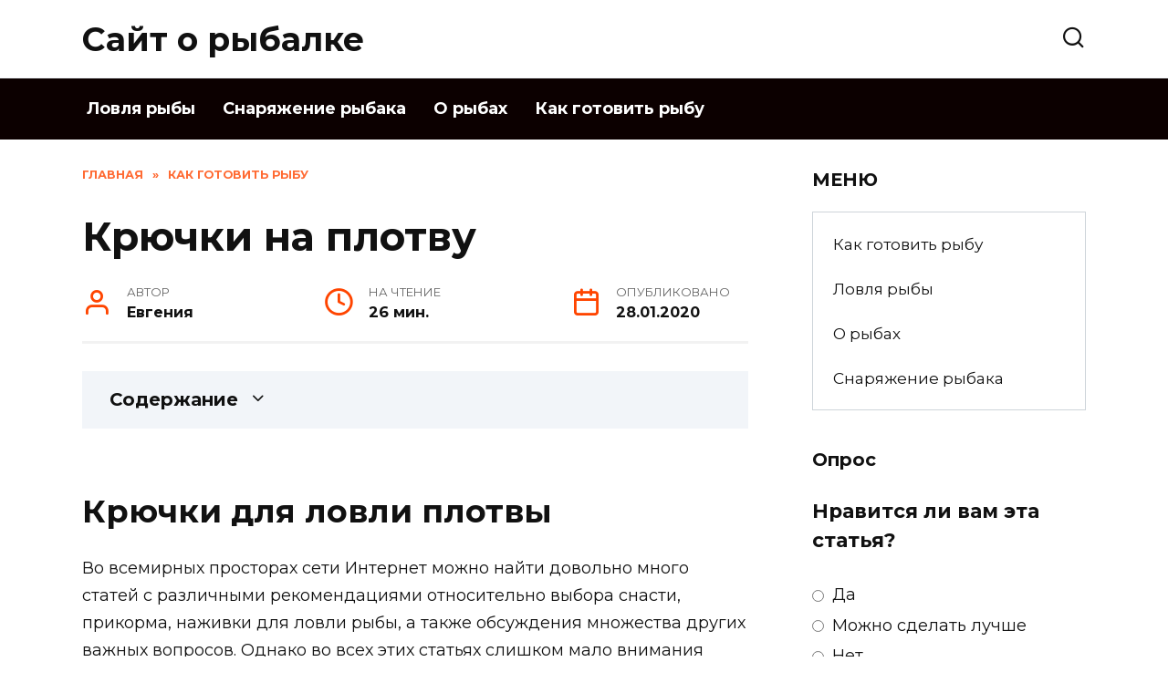

--- FILE ---
content_type: text/html; charset=UTF-8
request_url: https://kurgan-fishing.ru/kak-gotovit-rybu/kryuchki-na-plotvu.html
body_size: 37161
content:
<!doctype html><html lang="ru-RU"><head><meta charset="UTF-8"><meta name="viewport" content="width=device-width, initial-scale=1"> <script>console.log('reboot ad: nun')</script><script>console.log('ad: nun')</script><script type="text/javascript">rbConfig = {start: performance.now(),rotator:'rotator'};</script> <script type="text/javascript">function onErrorPlacing() {
                    if (typeof cachePlacing !== 'undefined' && typeof cachePlacing === 'function' && typeof jsInputerLaunch !== 'undefined' && jsInputerLaunch == 15) {
                        let errorInfo = [];
                        cachePlacing('low',errorInfo);
                    } else {
                        setTimeout(function () {
                            onErrorPlacing();
                        }, 100)
                    }
                }
                let rotatorScript = document.createElement('script');
                rotatorScript.src = "//any.realbig.media/rotator.min.js";
                rotatorScript.type = "text/javascript";
                rotatorScript.async = true;

                document.head.append(rotatorScript);</script> <script>var xhr = new XMLHttpRequest();
                xhr.open('GET',"//any.realbig.media/rotator.min.js",true);
                xhr.setRequestHeader("Content-type", "application/x-www-form-urlencoded");
                xhr.onreadystatechange = function() {
                    console.log('xhr_status: '+xhr.status);
                    console.log('xhr_status_text: '+xhr.statusText);
                    if (xhr.status != 200) {
                        if (xhr.statusText != 'abort') {
                            onErrorPlacing();
                        }
                    }
                };
                xhr.send();</script><title>Крючки на плотву</title><meta name="description" content="Крючки на плотву - Крючки для ловли плотвы Во всемирных просторах сети Интернет можно найти довольно много статей с различными рекомендациями относительно выбора снасти, прикорма, наживки для ловли рыбы, а также"/><meta name="robots" content="max-snippet:-1, max-image-preview:large, max-video-preview:-1"/><link rel="canonical" href="https://kurgan-fishing.ru/kak-gotovit-rybu/kryuchki-na-plotvu.html" /> <script type='application/ld+json' class='yoast-schema-graph yoast-schema-graph--main'>{"@context":"https://schema.org","@graph":[{"@type":"WebSite","@id":"https://kurgan-fishing.ru/#website","url":"https://kurgan-fishing.ru/","name":"\u0421\u0430\u0439\u0442 \u043e \u0440\u044b\u0431\u0430\u043b\u043a\u0435","inLanguage":"ru-RU","potentialAction":{"@type":"SearchAction","target":"https://kurgan-fishing.ru/?s={search_term_string}","query-input":"required name=search_term_string"}},{"@type":"ImageObject","@id":"https://kurgan-fishing.ru/kak-gotovit-rybu/kryuchki-na-plotvu.html#primaryimage","inLanguage":"ru-RU","url":"http://kaklovit.ru/uploads/posts/2016-03/1458123823_krjuchki-dlja-lovli-plotvy.jpg"},{"@type":"WebPage","@id":"https://kurgan-fishing.ru/kak-gotovit-rybu/kryuchki-na-plotvu.html#webpage","url":"https://kurgan-fishing.ru/kak-gotovit-rybu/kryuchki-na-plotvu.html","name":"\u041a\u0440\u044e\u0447\u043a\u0438 \u043d\u0430 \u043f\u043b\u043e\u0442\u0432\u0443","isPartOf":{"@id":"https://kurgan-fishing.ru/#website"},"inLanguage":"ru-RU","primaryImageOfPage":{"@id":"https://kurgan-fishing.ru/kak-gotovit-rybu/kryuchki-na-plotvu.html#primaryimage"},"datePublished":"2020-01-28T04:42:24+00:00","dateModified":"2020-01-28T04:42:24+00:00","author":{"@id":"https://kurgan-fishing.ru/#/schema/person/35e7aee27509bf16a8b47eeaa7206862"},"description":"\u041a\u0440\u044e\u0447\u043a\u0438 \u043d\u0430 \u043f\u043b\u043e\u0442\u0432\u0443 - \u041a\u0440\u044e\u0447\u043a\u0438 \u0434\u043b\u044f \u043b\u043e\u0432\u043b\u0438 \u043f\u043b\u043e\u0442\u0432\u044b \u0412\u043e \u0432\u0441\u0435\u043c\u0438\u0440\u043d\u044b\u0445 \u043f\u0440\u043e\u0441\u0442\u043e\u0440\u0430\u0445 \u0441\u0435\u0442\u0438 \u0418\u043d\u0442\u0435\u0440\u043d\u0435\u0442 \u043c\u043e\u0436\u043d\u043e \u043d\u0430\u0439\u0442\u0438 \u0434\u043e\u0432\u043e\u043b\u044c\u043d\u043e \u043c\u043d\u043e\u0433\u043e \u0441\u0442\u0430\u0442\u0435\u0439 \u0441 \u0440\u0430\u0437\u043b\u0438\u0447\u043d\u044b\u043c\u0438 \u0440\u0435\u043a\u043e\u043c\u0435\u043d\u0434\u0430\u0446\u0438\u044f\u043c\u0438 \u043e\u0442\u043d\u043e\u0441\u0438\u0442\u0435\u043b\u044c\u043d\u043e \u0432\u044b\u0431\u043e\u0440\u0430 \u0441\u043d\u0430\u0441\u0442\u0438, \u043f\u0440\u0438\u043a\u043e\u0440\u043c\u0430, \u043d\u0430\u0436\u0438\u0432\u043a\u0438 \u0434\u043b\u044f \u043b\u043e\u0432\u043b\u0438 \u0440\u044b\u0431\u044b, \u0430 \u0442\u0430\u043a\u0436\u0435"},{"@type":["Person"],"@id":"https://kurgan-fishing.ru/#/schema/person/35e7aee27509bf16a8b47eeaa7206862","name":"\u0415\u0432\u0433\u0435\u043d\u0438\u044f","image":{"@type":"ImageObject","@id":"https://kurgan-fishing.ru/#authorlogo","inLanguage":"ru-RU","url":"https://secure.gravatar.com/avatar/75a052995983d03440f5bc220dbd6b80?s=96&d=mm&r=g","caption":"\u0415\u0432\u0433\u0435\u043d\u0438\u044f"},"sameAs":[]}]}</script> <link rel='dns-prefetch' href='//fonts.googleapis.com' /><link rel="alternate" type="application/rss+xml" title="Сайт о рыбалке &raquo; Лента комментариев к &laquo;Крючки на плотву&raquo;" href="https://kurgan-fishing.ru/kak-gotovit-rybu/kryuchki-na-plotvu.html/feed" /><link rel='stylesheet' id='yarppWidgetCss-css'  href='https://kurgan-fishing.ru/wp-content/cache/wmac/css/wmac_single_ccbec26801817b6a6eef8f269fe34020.css'  media='all' /><link rel='stylesheet' id='wp-block-library-css'  href='https://kurgan-fishing.ru/wp-includes/css/dist/block-library/style.min.css'  media='all' /><link rel='stylesheet' id='wp-block-library-theme-css'  href='https://kurgan-fishing.ru/wp-includes/css/dist/block-library/theme.min.css'  media='all' /><link rel='stylesheet' id='wbcr-comments-plus-url-span-css'  href='https://kurgan-fishing.ru/wp-content/cache/wmac/css/wmac_single_adc2a57672ba3ebbd653ae27f78e5f64.css'  media='all' /><link rel='stylesheet' id='contact-form-7-css'  href='https://kurgan-fishing.ru/wp-content/cache/wmac/css/wmac_single_8983e25a91f5c9981fb973bdbe189d33.css'  media='all' /><link rel='stylesheet' id='style-vote2x-css'  href='https://kurgan-fishing.ru/wp-content/cache/wmac/css/wmac_single_d9eab37de808e978ddb3261575d6a010.css'  media='all' /><link rel='stylesheet' id='wp-postratings-css'  href='https://kurgan-fishing.ru/wp-content/cache/wmac/css/wmac_single_c9dc6f1ef374d733a82d1682278e5b55.css'  media='all' /><link rel='stylesheet' id='google-fonts-css'  href='https://fonts.googleapis.com/css?family=Montserrat%3A400%2C400i%2C700&#038;subset=cyrillic'  media='all' /><link rel='stylesheet' id='reboot-style-css'  href='https://kurgan-fishing.ru/wp-content/themes/reboot/assets/css/style.min.css'  media='all' /><link rel='stylesheet' id='fancybox-css'  href='https://kurgan-fishing.ru/wp-content/plugins/easy-fancybox/css/jquery.fancybox.min.css'  media='screen' /><link rel='stylesheet' id='__EPYT__style-css'  href='https://kurgan-fishing.ru/wp-content/plugins/youtube-embed-plus/styles/ytprefs.min.css'  media='all' /><style id='__EPYT__style-inline-css' type='text/css'>.epyt-gallery-thumb {
                        width: 33.333%;
                }</style><style id='rocket-lazyload-inline-css' type='text/css'>.rll-youtube-player{position:relative;padding-bottom:56.23%;height:0;overflow:hidden;max-width:100%;}.rll-youtube-player iframe{position:absolute;top:0;left:0;width:100%;height:100%;z-index:100;background:0 0}.rll-youtube-player img{bottom:0;display:block;left:0;margin:auto;max-width:100%;width:100%;position:absolute;right:0;top:0;border:none;height:auto;cursor:pointer;-webkit-transition:.4s all;-moz-transition:.4s all;transition:.4s all}.rll-youtube-player img:hover{-webkit-filter:brightness(75%)}.rll-youtube-player .play{height:72px;width:72px;left:50%;top:50%;margin-left:-36px;margin-top:-36px;position:absolute;background:url(https://kurgan-fishing.ru/wp-content/plugins/rocket-lazy-load/assets/img/youtube.png) no-repeat;cursor:pointer}.wp-has-aspect-ratio .rll-youtube-player{position:absolute;padding-bottom:0;width:100%;height:100%;top:0;bottom:0;left:0;right:0}</style>   <script type='text/javascript'>var adg_object_ad = {"ajax_url":"https:\/\/kurgan-fishing.ru\/wp-admin\/admin-ajax.php"};</script>  <script type='text/javascript'>var adg_object = {"ajax_url":"https:\/\/kurgan-fishing.ru\/wp-admin\/admin-ajax.php"};</script>  <script type='text/javascript'>var _EPYT_ = {"ajaxurl":"https:\/\/kurgan-fishing.ru\/wp-admin\/admin-ajax.php","security":"2c7390b263","gallery_scrolloffset":"20","eppathtoscripts":"https:\/\/kurgan-fishing.ru\/wp-content\/plugins\/youtube-embed-plus\/scripts\/","eppath":"https:\/\/kurgan-fishing.ru\/wp-content\/plugins\/youtube-embed-plus\/","epresponsiveselector":"[\"iframe.__youtube_prefs__\",\"iframe[src*='youtube.com']\",\"iframe[src*='youtube-nocookie.com']\",\"iframe[data-ep-src*='youtube.com']\",\"iframe[data-ep-src*='youtube-nocookie.com']\",\"iframe[data-ep-gallerysrc*='youtube.com']\"]","epdovol":"1","version":"13.2.1","evselector":"iframe.__youtube_prefs__[src], iframe[src*=\"youtube.com\/embed\/\"], iframe[src*=\"youtube-nocookie.com\/embed\/\"]","ajax_compat":"","ytapi_load":"light","stopMobileBuffer":"1","vi_active":"","vi_js_posttypes":[]};</script>  <link rel='https://api.w.org/' href='https://kurgan-fishing.ru/wp-json/' /><link rel="alternate" type="application/json+oembed" href="https://kurgan-fishing.ru/wp-json/oembed/1.0/embed?url=https%3A%2F%2Fkurgan-fishing.ru%2Fkak-gotovit-rybu%2Fkryuchki-na-plotvu.html" /><link rel="alternate" type="text/xml+oembed" href="https://kurgan-fishing.ru/wp-json/oembed/1.0/embed?url=https%3A%2F%2Fkurgan-fishing.ru%2Fkak-gotovit-rybu%2Fkryuchki-na-plotvu.html&#038;format=xml" /> <script>var ajaxUrl = "https://kurgan-fishing.ru/wp-admin/admin-ajax.php";</script> <style>body{font-size:18px;}::selection, .card-slider__category, .card-slider-container .swiper-pagination-bullet-active, .post-card--grid .post-card__thumbnail:before, .post-card:not(.post-card--small) .post-card__thumbnail a:before, .post-card:not(.post-card--small) .post-card__category,  .post-box--high .post-box__category span, .post-box--wide .post-box__category span, .page-separator, .pagination .nav-links .page-numbers:not(.dots):not(.current):before, .btn, .btn-primary:hover, .btn-primary:not(:disabled):not(.disabled).active, .btn-primary:not(:disabled):not(.disabled):active, .show>.btn-primary.dropdown-toggle, .comment-respond .form-submit input, .page-links__item{background-color:#ff4500}.entry-image--big .entry-image__body .post-card__category a, .home-text ul:not([class])>li:before, .page-content ul:not([class])>li:before, .taxonomy-description ul:not([class])>li:before, .widget-area .widget_categories ul.menu li a:before, .widget-area .widget_categories ul.menu li span:before, .widget-area .widget_categories>ul li a:before, .widget-area .widget_categories>ul li span:before, .widget-area .widget_nav_menu ul.menu li a:before, .widget-area .widget_nav_menu ul.menu li span:before, .widget-area .widget_nav_menu>ul li a:before, .widget-area .widget_nav_menu>ul li span:before, .page-links .page-numbers:not(.dots):not(.current):before, .page-links .post-page-numbers:not(.dots):not(.current):before, .pagination .nav-links .page-numbers:not(.dots):not(.current):before, .pagination .nav-links .post-page-numbers:not(.dots):not(.current):before, .entry-image--full .entry-image__body .post-card__category a, .entry-image--fullscreen .entry-image__body .post-card__category a, .entry-image--wide .entry-image__body .post-card__category a{background-color:#ff4500}.comment-respond input:focus, select:focus, textarea:focus, .post-card--grid.post-card--thumbnail-no, .post-card--standard:after, .spoiler-box, .btn-primary, .btn-primary:hover, .btn-primary:not(:disabled):not(.disabled).active, .btn-primary:not(:disabled):not(.disabled):active, .show>.btn-primary.dropdown-toggle, .inp:focus, .entry-tag:focus, .entry-tag:hover, .search-screen .search-form .search-field:focus, .entry-content ul:not([class])>li:before, .text-content ul:not([class])>li:before, .entry-content blockquote{border-color:#ff4500}.post-card--grid a:hover, .post-card--small .post-card__category, .post-card__author:before, .post-card__comments:before, .post-card__date:before, .post-card__like:before, .post-card__views:before, .entry-author:before, .entry-date:before, .entry-time:before, .entry-views:before, .entry-content ol:not([class])>li:before, .text-content ol:not([class])>li:before, .entry-content blockquote:before, .spoiler-box__title:after, .search-icon:hover:before, .search-form .search-submit:hover:before, .star-rating-item.hover,
        .comment-list .bypostauthor>.comment-body .comment-author:after,
        .breadcrumb a, .breadcrumb span,
        .search-screen .search-form .search-submit:before, 
        .star-rating--score-1:not(.hover) .star-rating-item:nth-child(1),
        .star-rating--score-2:not(.hover) .star-rating-item:nth-child(1), .star-rating--score-2:not(.hover) .star-rating-item:nth-child(2),
        .star-rating--score-3:not(.hover) .star-rating-item:nth-child(1), .star-rating--score-3:not(.hover) .star-rating-item:nth-child(2), .star-rating--score-3:not(.hover) .star-rating-item:nth-child(3),
        .star-rating--score-4:not(.hover) .star-rating-item:nth-child(1), .star-rating--score-4:not(.hover) .star-rating-item:nth-child(2), .star-rating--score-4:not(.hover) .star-rating-item:nth-child(3), .star-rating--score-4:not(.hover) .star-rating-item:nth-child(4),
        .star-rating--score-5:not(.hover) .star-rating-item:nth-child(1), .star-rating--score-5:not(.hover) .star-rating-item:nth-child(2), .star-rating--score-5:not(.hover) .star-rating-item:nth-child(3), .star-rating--score-5:not(.hover) .star-rating-item:nth-child(4), .star-rating--score-5:not(.hover) .star-rating-item:nth-child(5){color:#ff4500}a:hover, a:focus, a:active, .spanlink:hover, .top-menu ul li>span:hover, .main-navigation ul li a:hover, .main-navigation ul li span:hover, .footer-navigation ul li a:hover, .footer-navigation ul li span:hover, .comment-reply-link:hover, .pseudo-link:hover, .child-categories ul li a:hover{color:#14d100}.top-menu>ul>li>a:before, .top-menu>ul>li>span:before{background:#14d100}.child-categories ul li a:hover, .post-box--no-thumb a:hover{border-color:#14d100}.post-box--card:hover{box-shadow: inset 0 0 0 1px #14d100}.post-box--card:hover{-webkit-box-shadow: inset 0 0 0 1px #14d100}.main-navigation, .footer-navigation, .footer-navigation .removed-link, .main-navigation .removed-link, .main-navigation ul li>a, .footer-navigation ul li>a{color:#ffffff}.main-navigation, .main-navigation ul li .sub-menu li, .main-navigation ul li.menu-item-has-children:before, .footer-navigation, .footer-navigation ul li .sub-menu li, .footer-navigation ul li.menu-item-has-children:before{background-color:#0c0000}</style><link rel="icon" href="https://kurgan-fishing.ru/wp-content/uploads/2020/02/fis.png" sizes="32x32" /><link rel="icon" href="https://kurgan-fishing.ru/wp-content/uploads/2020/02/fis.png" sizes="192x192" /><link rel="apple-touch-icon-precomposed" href="https://kurgan-fishing.ru/wp-content/uploads/2020/02/fis.png" /><meta name="msapplication-TileImage" content="https://kurgan-fishing.ru/wp-content/uploads/2020/02/fis.png" /><style>.coveredAd {
        position: relative;
        left: -5000px;
        max-height: 1px;
        overflow: hidden;
    }</style> <script>var cou1 = 0;
            if (typeof blockSettingArray==="undefined") {
                var blockSettingArray = [];
            } else {
                if (Array.isArray(blockSettingArray)) {
                    cou1 = blockSettingArray.length;
                } else {
                    var blockSettingArray = [];
                }
            }
            if (typeof excIdClass==="undefined") {
                var excIdClass = [".percentPointerClass",".content_rb","#toc_container","table","blockquote"];
            }
            if (typeof blockDuplicate==="undefined") {
                var blockDuplicate = "yes";
            }</script><noscript><style id="rocket-lazyload-nojs-css">.rll-youtube-player, [data-lazy-src]{display:none !important;}</style></noscript><meta name="yandex-verification" content="968e9e1745666f36" /></head><body class="post-template-default single single-post postid-2216 single-format-standard wp-embed-responsive sidebar-right"><div id="page" class="site"> <a class="skip-link screen-reader-text" href="#content">Skip to content</a><header id="masthead" class="site-header full" itemscope itemtype="http://schema.org/WPHeader"><div class="site-header-inner fixed"><div class="humburger js-humburger"><span></span><span></span><span></span></div><div class="site-branding"><div class="site-branding__body"><div class="site-title"><a href="https://kurgan-fishing.ru/">Сайт о рыбалке</a></div></div></div><div class="header-search"> <span class="search-icon js-search-icon"></span></div></div></header><nav id="site-navigation" class="main-navigation full"><div class="main-navigation-inner fixed"><div class="menu-top_menu-container"><ul id="header_menu" class="menu"><li id="menu-item-4937" class="menu-item menu-item-type-taxonomy menu-item-object-category menu-item-4937"><a href="https://kurgan-fishing.ru/lovlya-ryby">Ловля рыбы</a></li><li id="menu-item-4940" class="menu-item menu-item-type-taxonomy menu-item-object-category menu-item-4940"><a href="https://kurgan-fishing.ru/snaryazhenie-rybaka">Снаряжение рыбака</a></li><li id="menu-item-4939" class="menu-item menu-item-type-taxonomy menu-item-object-category menu-item-4939"><a href="https://kurgan-fishing.ru/o-rybah">О рыбах</a></li><li id="menu-item-4936" class="menu-item menu-item-type-taxonomy menu-item-object-category current-post-ancestor current-menu-parent current-post-parent menu-item-4936"><a href="https://kurgan-fishing.ru/kak-gotovit-rybu">Как готовить рыбу</a></li></ul></div></div></nav><div class="mobile-menu-placeholder js-mobile-menu-placeholder"></div><div class="search-screen-overlay js-search-screen-overlay"></div><div class="search-screen js-search-screen"><form role="search" method="get" class="search-form" action="https://kurgan-fishing.ru/"> <label> <span class="screen-reader-text">Search for:</span> <input type="search" class="search-field" placeholder="Поиск..." value="" name="s"> </label> <button type="submit" class="search-submit"></button></form></div><div id="content" class="site-content fixed"><div class="site-content-inner"><div id="primary" class="content-area" itemscope itemtype="http://schema.org/Article"><main id="main" class="site-main article-card"><article id="post-2216" class="article-post post-2216 post type-post status-publish format-standard  category-kak-gotovit-rybu"><div class="breadcrumb" itemscope itemtype="http://schema.org/BreadcrumbList"><span class="breadcrumb-item" itemprop="itemListElement" itemscope itemtype="http://schema.org/ListItem"><a href="https://kurgan-fishing.ru/" itemprop="item"><span itemprop="name">Главная</span></a><meta itemprop="position" content="0"></span> <span class="breadcrumb-separator">»</span> <span class="breadcrumb-item breadcrumb_last" itemprop="itemListElement" itemscope itemtype="http://schema.org/ListItem"><span itemprop="name">Как готовить рыбу</span><meta itemprop="position" content="1"></span></div><h1 class="entry-title" itemprop="headline">Крючки на плотву</h1><div class="entry-meta"> <span class="entry-author" itemprop="author"><span class="entry-label">Автор</span> Евгения</span> <span class="entry-time"><span class="entry-label">На чтение</span> 26 мин.</span> <span class="entry-date"><span class="entry-label">Опубликовано</span> <time itemprop="datePublished" datetime="2020-01-28">28.01.2020</time></span></div><div class="entry-content" itemprop="articleBody"><div class="table-of-contents"><!--noindex--><div class="table-of-contents__header"><span class="table-of-contents__hide js-table-of-contents-hide">Содержание</span></div><ol class="table-of-contents__list js-table-of-contents-list" style="display:none;"><li class="level-1"><a href="#kryuchki-dlya-lovli-plotvy">Крючки для ловли плотвы</a></li><li class="level-2"><a href="#forma-i-razmer">Форма и размер</a></li><li class="level-2"><a href="#tsvet-kryuchka">Цвет крючка</a></li><li class="level-2"><a href="#sposob-krepleniya-kryuchka">Способ крепления крючка</a></li><li class="level-1"><a href="#kryuchki-na-plotvu">Крючки на плотву</a></li><li class="level-1"><a href="#kakuyu-snast-ispolzovat-na-plotvu">Какую снасть использовать на плотву?</a></li><li class="level-1"><a href="#snasti-dlya-lovli-plotvy-po-otkrytoy-vode">Снасти для ловли плотвы по открытой воде в пруду и реке</a></li><li class="level-2"><a href="#gde-voditsya-i-chem-pitaetsya-plotva">Где водится и чем питается плотва</a></li><li class="level-2"><a href="#luchshie-snasti-dlya-lovli-plotvy">Лучшие снасти для ловли плотвы</a></li><li class="level-2"><a href="#lovlya-plotvy-na-poplavochnuyu-udochku">Ловля плотвы на поплавочную удочку</a></li><li class="level-2"><a href="#prikormka-dlya-plotvy">Прикормка для плотвы</a></li><li class="level-2"><a href="#lovlya-plotvy-na-fidernuyu-snast">Ловля плотвы на фидерную снасть</a></li><li class="level-1"><a href="#kryuchok-na-plotvu-kakoy-luchshe">Крючок на плотву, какой лучше</a></li><li class="level-2"><a href="#razmer-i-forma-kryuchka-na-plotvu">Размер и форма крючка на плотву</a></li><li class="level-2"><a href="#kak-opredelitsya-s-tsvetom-kryuchka">Как определиться с цветом крючка</a></li><li class="level-2"><a href="#kreplenie-kryuchkov">Крепление крючков</a></li></ol><!--/noindex--></div><h2 id="kryuchki-dlya-lovli-plotvy">Крючки для ловли плотвы</h2><p>Во всемирных просторах сети Интернет можно найти довольно много статей с различными рекомендациями относительно выбора снасти, прикорма, наживки для ловли рыбы, а также обсуждения множества других важных вопросов. Однако во всех этих статьях слишком мало внимания уделяется вопросу выбора крючка в надежде, что начинающий рыболов сам разберется с этой немаловажной составляющей снасти. Конечно же, чаще всего рыбаки на практике определяются с выбором формы и номера крючка на плотву, в зависимости от конкретного водоема и прочих условий. Но, к сожалению далеко не все имеют достаточный опыт для самостоятельного принятия подобных решений. Именно поэтому сегодня мы поговорим об основных правилах выбора крючков для плотвы.</p><p>Среди рыболовов существует определенное мнение относительного того, что экономия на крючках выйдет им же дороже. Ведь показатель работоспособности подходящего для плотвы крючка — это рыба в садке при каждой поклевке или, как минимум, из 10 поклевок 9 надежных подсечек без срыва рыбы. Если этого не происходит и основная часть поклевок не заканчивается выуживанием рыбы, вывод один: крючок подобран не правильно.</p><h3 id="forma-i-razmer">Форма и размер</h3><p style="clear: both"><img loading="lazy" src="data:image/svg+xml,%3Csvg%20xmlns='http://www.w3.org/2000/svg'%20viewBox='0%200%200%200'%3E%3C/svg%3E" data-lazy-src="http://kaklovit.ru/uploads/posts/2016-03/1458123823_krjuchki-dlja-lovli-plotvy.jpg" /><noscript><img src="http://kaklovit.ru/uploads/posts/2016-03/1458123823_krjuchki-dlja-lovli-plotvy.jpg" /></noscript></p><p>Вначале нужно определиться с наиболее подходящей формой крючков для ловли этого вида рыб. Потому что даже при полной уверенности в остроте крючка, это еще совершенно не означает, что он будет уловистым для плотвы. Ведь работающий крючок – это не только тот, который имеет острое жало. Он должен еще иметь и отличные рабочие характеристики – крючок должен быть удобным, хорошо просекать и держать рыбу.</p><p>Форма крючка для летней рыбалки должна наилучшим образом подходить для растительных насадок: теста, макарон в виде звездочек и прочих наживок растительного происхождения. Загибы в разные стороны в данном случае будут лишними и возможно даже мешающими. Если планируется ужение на зерна пшеницы, кукурузы или на хлебный мякиш, наиболее подходящими будут крючки с коротенькими стержнями. Обратите внимание, что начало бородки должно быть наиболее близко к сгибу. Чем короче будет данная часть, тем больше шансов, что жало хорошо зацепится за рот плотвы.</p><p>У англичан имеются даже несколько специальных разновидностей крючков, которые они используют для ловли плотвы. К сожалению, у нас в стране их достать не так уж и легко, поэтому наши соотечественники используют крючки для ловли плотвы Кирби и Лимерик, а также Пинэля, с бронзовым покрытием и отогнутыми ушками. Считается, что они самые острые и наиболее крепкие.</p><p>Оптимальный размер крючков подбирается для каждого отдельного случая, в зависимости от величины рыбы, а также от разновидности и размера насадки. И здесь нужно подходить особо внимательно. Ведь если размер крючка будет меньше, чем требуется, он может выскакивать изо рта рыбы при каждой подсечке, а если больше – будет иметь место вероятность увеличения количества пустых поклевок.</p><p>Разбег в номерах плотвичных крючков варьируется между №18 и №8. В некоторой степени универсальным и самым удобным можно назвать №10. Однако в случае с мелкой рыбешкой, весом до 150 гр. лучше подойдут крючки на плотву №12 или №14. Ну а если Вы охотитесь за крупными особями плотвы и хотите избежать поклевок мелюзги, можно смело крепить крючок №8. В качестве наживки для этого номера применяются навозные черви. Когда поимка рыбы ведется с использованием опарыша или мотыля, подойдут крючки №18, а №10 и № 12 хорошо подойдут для зерен перловки и кукурузы.</p><p>В принципе подобрать размер крючка не составляет особого труда. Но бывают случаи, когда в процессе ловли требуется корректировка номера. Поэтому, отправляясь за плотвой лучше иметь в своем арсенале крючки больших и малых размеров.</p><h3 id="tsvet-kryuchka">Цвет крючка</h3><p>В этом вопросе мнение опытных рыболовов расходятся. Одни считают, что лучшие крючки на плотву должны быть темных оттенков, особенно если используется донная снасть. Другие полностью опровергают это мнение и утверждают, что использование крючков светлого цвета, блестящих и даже белых, наоборот привлекают внимание плотвы. Но значительное большинство рыбаков сходится к тому, что цвет крючков должен полностью соответствовать цвету используемой наживки.</p><h3 id="sposob-krepleniya-kryuchka">Способ крепления крючка</h3><p>Когда Вы определитесь с тем, какой крючок на плотву необходимо использовать, нужно позаботиться еще об одном немаловажном моменте – о способе его крепления к поводку. Узел поводочной лески непременно должен находиться на цевье крючка. В противном случае, если леску просто привязать к кольцу, он может при ловле периодически принимать неверное положение и Ваш улов тогда будет значительно меньше.</p><p>Подводя итоги можно отметить, что определить какие крючки для плотвы будут хорошими, а какие нет, можно только при наличии опыта. Однако и эта оценка не всегда будет полной. Только лишь испытав крючки на практике, в конкретных условиях, можно судить о том, насколько они подходят для плотвичной ловли.</p><p><div class="rll-youtube-player" data-id="6Ay8RkRc4KA" data-query="rel=0&amp;wmode=transparent"></div><noscript><iframe src="http://www.youtube.com/embed/6Ay8RkRc4KA?rel=0&#038;wmode=transparent"></iframe></noscript></p><p></p><h2 id="kryuchki-na-plotvu">Крючки на плотву</h2><p> <b>Способы ловли плотвы .</b></p><p style="clear: both"><img loading="lazy" style="float: left; margin: 0 10px 5px 0;" src="data:image/svg+xml,%3Csvg%20xmlns='http://www.w3.org/2000/svg'%20viewBox='0%200%200%200'%3E%3C/svg%3E" data-lazy-src="http://okafish.ru/otchet/12-2007/12-4-07.jpg" /><noscript><img style="float: left; margin: 0 10px 5px 0;" src="http://okafish.ru/otchet/12-2007/12-4-07.jpg" /></noscript>Одна из самых многочисленных рыб наших водоемов, ее вес достигает 1—2 кг, хотя особь в 300 г считается уже крупной рыбой. Плотва водится в реках, озерах, прудах и в небольших старицах. Весной, после паводка, держится вблизи берегов рек, озер и водохранилищ. Там же и нерестится при температуре воды 12—15 °С. Нерест плотвы стайный, продолжается в течение двух недель, с <u>конца апреля до середины мая</u><u>.</u></p><p>Летом <u>плотва</u> обитает в негустых зарослях, заливах и затонах, находится на течении и около перекатов. Плотву ловят во все времена года. Весной ловят у дна на мелкого червя, опарыша, бабку, каши, хлеб, мотыля, шитика.</p><p><u>Крупная плотва</u> предпочитает глубокие места. Клев плотвы летом капризен, приманку она берет вяло. Клев плотвы бывает хорошим при устойчивой погоде, а при похолодании он почти прекращается. В начале весны плотва хорошо ловится в устьях рек, впадающих в водохранилища, с помутнением воды ее ловят в заливах и оврагах, где вода раньше светлеет. Зимой клев плотвы зависит от уровня воды в водохранилищах: при низком уровне плотва ловится лучше в глубоких местах, а при высокой воде ее следует ловить вблизи травяной растительности.</p><p style="clear: both"><img loading="lazy" style="float: left; margin: 0 10px 5px 0;" src="data:image/svg+xml,%3Csvg%20xmlns='http://www.w3.org/2000/svg'%20viewBox='0%200%200%200'%3E%3C/svg%3E" data-lazy-src="http://okafish.ru/taina/foto/r16a.jpg" /><noscript><img style="float: left; margin: 0 10px 5px 0;" src="http://okafish.ru/taina/foto/r16a.jpg" /></noscript>Летом плотву ловят на поплавочную удочку, оснащенную легким телескопическим (можно бамбуковым) и достаточно гибким удилищем. Леску берут сечением 0,1—0,2 мм. Поплавок для ловли плотвы должен быть небольшим и очень чувствительным. Его делают из пенопласта (веретенообразный) или <i>гусиного</i> пера. Для лучшей видимости поплавок окрашивают в черный и белый цвет узкими полосками. Поплавок из гусиного пера окрашивают в красный цвет (верхнюю часть). Такая окраска дает возможность видеть поплавок не только в солнечную, но и в пасмурную погоду.</p><p>В качестве грузиков используют 2—3 маленькие дробинки, причем одну из них закрепляют к леске в 3—5 см от крючка, а другую — в 20—30 см. Вес грузиков выбирают таким, чтобы поплавок был притоплен до его острого конца. При ловле на течении к леске прикрепляют три грузика на 2 /<sub>3</sub> всей длины.</p><p>Для ловли плотвы применяют крючки с прямым загибом и коротким цевьем; номер крючка зависит от типа насадки и размера плотвы, которую собираются ловить. При ловле на мелкие насадки, например на мотыля, используют крючки № 2, 5 и № 3, а при ловле на навозного червя — № 4, 5. При ловле на манную кашу лучше использовать тонкие крючки № 4, 5.</p><p>Зимой плотву ловят на поплавочную удочку и <u>на мормышку,</u> причем зимняя удочка оснащается леской сечением 0,1—0,15 мм. Вместо груза при зимней ловле используют мормышку и наживляют ее мотылем. Чтобы поплавок был лучше заметен и не примерзал, его устанавливают на 2—3 см от поверхности воды.</p><div style="clear:both; margin-top:0em; margin-bottom:1em;"><a href="https://kurgan-fishing.ru/kak-gotovit-rybu/mintaj-s-lukom.html" target="_self" class="u8f759481b6998d8b8dd1d8f9e360c3ee"><style>.u8f759481b6998d8b8dd1d8f9e360c3ee , .u8f759481b6998d8b8dd1d8f9e360c3ee .postImageUrl , .u8f759481b6998d8b8dd1d8f9e360c3ee .centered-text-area { min-height: 80px; position: relative; } .u8f759481b6998d8b8dd1d8f9e360c3ee , .u8f759481b6998d8b8dd1d8f9e360c3ee:hover , .u8f759481b6998d8b8dd1d8f9e360c3ee:visited , .u8f759481b6998d8b8dd1d8f9e360c3ee:active { border:0!important; } .u8f759481b6998d8b8dd1d8f9e360c3ee .clearfix:after { content: ""; display: table; clear: both; } .u8f759481b6998d8b8dd1d8f9e360c3ee { display: block; transition: background-color 250ms; webkit-transition: background-color 250ms; width: 100%; opacity: 1; transition: opacity 250ms; webkit-transition: opacity 250ms; background-color: #1ABC9C; box-shadow: 0 1px 2px rgba(0, 0, 0, 0.17); -moz-box-shadow: 0 1px 2px rgba(0, 0, 0, 0.17); -o-box-shadow: 0 1px 2px rgba(0, 0, 0, 0.17); -webkit-box-shadow: 0 1px 2px rgba(0, 0, 0, 0.17); } .u8f759481b6998d8b8dd1d8f9e360c3ee:active , .u8f759481b6998d8b8dd1d8f9e360c3ee:hover { opacity: 1; transition: opacity 250ms; webkit-transition: opacity 250ms; background-color: #16A085; } .u8f759481b6998d8b8dd1d8f9e360c3ee .centered-text-area { width: 100%; position: relative; } .u8f759481b6998d8b8dd1d8f9e360c3ee .ctaText { border-bottom: 0 solid #fff; color: #FFFFFF; font-size: 16px; font-weight: bold; margin: 0; padding: 0; text-decoration: underline; } .u8f759481b6998d8b8dd1d8f9e360c3ee .postTitle { color: #2C3E50; font-size: 16px; font-weight: 600; margin: 0; padding: 0; width: 100%; } .u8f759481b6998d8b8dd1d8f9e360c3ee .ctaButton { background-color: #16A085!important; color: #FFFFFF; border: none; border-radius: 3px; box-shadow: none; font-size: 14px; font-weight: bold; line-height: 26px; moz-border-radius: 3px; text-align: center; text-decoration: none; text-shadow: none; width: 80px; min-height: 80px; background: url(https://kurgan-fishing.ru/wp-content/plugins/intelly-related-posts/assets/images/simple-arrow.png)no-repeat; position: absolute; right: 0; top: 0; } .u8f759481b6998d8b8dd1d8f9e360c3ee:hover .ctaButton { background-color: #1ABC9C!important; } .u8f759481b6998d8b8dd1d8f9e360c3ee .centered-text { display: table; height: 80px; padding-left: 18px; top: 0; } .u8f759481b6998d8b8dd1d8f9e360c3ee .u8f759481b6998d8b8dd1d8f9e360c3ee-content { display: table-cell; margin: 0; padding: 0; padding-right: 108px; position: relative; vertical-align: middle; width: 100%; } .u8f759481b6998d8b8dd1d8f9e360c3ee:after { content: ""; display: block; clear: both; }</style><div class="centered-text-area"><div class="centered-text" style="float: left;"><div class="u8f759481b6998d8b8dd1d8f9e360c3ee-content"><span class="ctaText">Читайте также:</span>&nbsp; <span class="postTitle">Минтай с луком</span></div></div></div><div class="ctaButton"></div></a></div><p><b> <i>Сойдя на железнодорожной станции, рыбак с тяжелым рюкзаком, спиннингами и удочками спрашивает дежурного:</i> </b></p><p> <b>—</b> <b><i>Неужели нельзя было построить станцию рядом?</i> — <i>удивляется рыбак.</i></b></p><p> <b>—</b> <b><i>Мы думали об этом,</i> — <i>говорит дежурный,</i> — <i>но решили все-таки построить ее рядом с рельсами.</i></b></p><p style="clear: both"><img loading="lazy" style="float: left; margin: 0 10px 5px 0;" src="data:image/svg+xml,%3Csvg%20xmlns='http://www.w3.org/2000/svg'%20viewBox='0%200%200%200'%3E%3C/svg%3E" data-lazy-src="http://okafish.ru/taina/foto/r16b.jpg" /><noscript><img style="float: left; margin: 0 10px 5px 0;" src="http://okafish.ru/taina/foto/r16b.jpg" /></noscript>Неплохо ловить плотву одновременно на две удочки и поочередно, через каждые 20—30 секунд делать легкие потяжки. Верная подсечка получается при подъеме поплавка чуть кверху. Лучшие насадки при ловле плотвы зимой — <u>мотыль, личинка репейной моли, тесто, сдобренное медом</u>. Иногда плотву ловят одновременно из нескольких лунок для того, чтобы определить, где она держится и на какую насадку следует ее ловить. Если плотва ловится на глубине 5—7 м, то ее лучше ловить на мормышку.</p><p>В летнее время плотва хорошо ловится на пареную овсяную и манную каши. Активный клев плотвы наблюдается перед нерестом, даже в полводы. Иногда ее ловят без груза — медленно погружающуюся насадку плотва берет охотнее.</p><p>При поклевке плотвы поплавок подпрыгивает, и подсекать ее нужно в тот момент, когда поплавок на доли секунды погрузится в воду. Ловля крупной плотвы со дна напоминает ловлю леща -поплавок вначале ложится на воду, а затем идет в сторону. Если насадка находится на весу, то плотва топит поплавок. При ловле крупной плотвы отрегулируйте поплавок таким образом, чтобы он имел небольшой наклон. Такое положение поплавка свидетельствует о том, что насадка лежит на дне. Поклевка лучше видна, если грузило находится от крючка на расстоянии 2—3 см. Ловля на течении более энергична — плотва берет насадку смелее. При ловле на течении применяют удилище, оснащенное катушкой, более крупный поплавок и 2—3 грузила-дробинки.</p><p>Плотву следует приваживать к месту ловли. В качестве привады используют крошки хлеба, смешанные с песком, макароны, панировочные сухари. Хорошей насадкой для плотвы является овсянка, размоченная и запаренная. сечением 0,1—0,2 мм. Поплавок для ловли плотвы должен быть небольшим и очень чувствительным. Его делают из пенопласта (веретенообразный) или <i>гусиного</i> пера. Для лучшей видимости поплавок окрашивают в черный и белый цвет узкими полосками. Поплавок из гусиного пера окрашивают в красный цвет (верхнюю часть). Такая окраска дает возможность видеть поплавок не только в солнечную, но и в пасмурную погоду.</p><p style="clear: both"> <img loading="lazy" src="data:image/svg+xml,%3Csvg%20xmlns='http://www.w3.org/2000/svg'%20viewBox='0%200%200%200'%3E%3C/svg%3E" data-lazy-src="http://okafish.ru/rek/ff3/plotva2.jpg" /><noscript><img src="http://okafish.ru/rek/ff3/plotva2.jpg" /></noscript></p><p style="clear: both"><img loading="lazy" style="float: left; margin: 0 10px 5px 0;" src="data:image/svg+xml,%3Csvg%20xmlns='http://www.w3.org/2000/svg'%20viewBox='0%200%200%200'%3E%3C/svg%3E" data-lazy-src="http://okafish.ru/taina/foto/r16c.jpg" /><noscript><img style="float: left; margin: 0 10px 5px 0;" src="http://okafish.ru/taina/foto/r16c.jpg" /></noscript>При хорошем клеве за зимний, короткий день на личинку можно наловить до 5 кг плотвы. Ловится на личинку и крупная <u>красноперка</u>, особенно по перволедью, на неглубоких местах 1—1,5 м.</p><p>Для добычи личинки лучше всего выбрать наиболее толстые стебли полыни, срезать их у основания и освободить от боковых отростков. Остается один стебель. Его необходимо (начиная с толстого конца) аккуратно разрезать не очень острым ножом, иначе можно повредить личинки репейной моли, которые просто лопаются при соприкосновении с лезвием ножа.</p><p>В каждом из стеблей может содержаться от 5 до 20 личинок, поэтому, чтобы запастись на полный световой день рыбалки зимой с хорошим клевом (с 9 часов утра до 17 часов вечера) необходимо заготовить, как минимум, 20—30 стеблей полыни. О заготовке личинки репейной моли для зимнего сезона ловли необходимо позаботиться заранее, то есть набрать 3—4 большие охапки стеблей в середине ноября и хранить их в прохладном месте (в сарае, на балконе).</p><p> <b>Как ловить плотву на личинку репейной моли.</b> Прежде всего готовят снасть и на крючок № 2,5—3 насаживают 3—4 личинки репейной моли.</p><p>Здесь очень важно использовать небольшую рыбацкую хитрость. Нужно проткнуть все личинки насквозь, а затем сдвинуть их чуть-чуть обратно, в сторону жала крючка, закрыв тем самым жало. При поклевке не нужно будет делать очень резкую подсечку, чтобы проколоть расположенную на конце крючка (последнюю на крючке) упругую личинку. Да и плотва с большей охотой возьмет такую наживку — она ведь ее пробует несколько раз в секунду и скоро почувствует металлический крючок, если жало выступает за пределы личинки.</p><p>Нужно помнить, что сразу плотва брать не станет. Нужно терпеливо ждать минут 15—20. Поплавочек на удочке лучше использовать конической формы, высотой примерно 10 мм и с диаметром верхней окружности 5—6 мм, из достаточно прочного пенопласта. Верх поплавка лучше окрасить в красный или зеленый цвет. Леску лучше выбрать сечением 0,15 мм, поводок — 0,1—0,12 мм длиной от 2 до 3,5 см. Для ловли на репейник крючки должны быть черного, золотистого или красного цвета. Особое внимание при ловле на репейник следует обратить на то, чтобы крючки были остро заточены. Для заточки используют «нулевку» — самую мелкозернистую шлифовальную шкурку. Чуть затупившийся крючок приведет к тому, что личинка лопнет и вытечет ее внутреннее содержимое, а на крючке останется одна оболочка. А такая наживка плотве не понравится! В начале зимы, когда еще растительность водоема не успела погибнуть и осесть на дно, для ловли используют светло-зеленую леску, а в конце зимы — обычную, прозрачную.</p><p>При ловле плотвы на репейную моль поплавок погружают в воду на 1—1,5 см, чтобы хорошо было видно мельчайшее его движение. При ловле на крючок, который находится на расстоянии 1—2 см от дна, поплавок не должен быть притоплен.</p><p>Оснастка при зимней ловле плотвы на репейную моль. <b>Возможны несколько вариантов оснащения зимней удочки при этой ловле.</b></p><p style="clear: both"><b>Вариант 1.</b> Крючок находится на расстоянии 1—3 см от дна. Поплавок удерживает грузило и крючок с приманкой в подвешенном состоянии. Нижняя часть поплавка притоплена. Расстояние от крючка до грузила 2—3 см. <img loading="lazy" style="float: left; margin: 0 10px 5px 0;" src="data:image/svg+xml,%3Csvg%20xmlns='http://www.w3.org/2000/svg'%20viewBox='0%200%200%200'%3E%3C/svg%3E" data-lazy-src="http://okafish.ru/taina/foto/r16d.jpg" /><noscript><img style="float: left; margin: 0 10px 5px 0;" src="http://okafish.ru/taina/foto/r16d.jpg" /></noscript></p><p>По такой схеме лучше ловить более осторожную рыбу (проходящую), которая заглатывает репейную моль, не останавливая движения.</p><p>При этом варианте расположения крючка с наживкой поплавок при поклевке движется вниз. Если не заметить движения и упустить момент — рыбы не видать, поэтому подсечка должна следовать за поклевкой моментально, иначе плотва, почувствовав подвох, выплюнет наживку.</p><p><b>Вариант 2</b>. На дне находится грузило, а крючок — в подвешенном состоянии на поводке. В этом случае никаких измерений глубин и соотношений между грузилом, крючком и поплавком устанавливать не нужно. И поплавок погружен, и грузило на дне, и крючок находится на некотором расстоянии от дна (3—4 см).</p><p>Основная хитрость установки крючка относительно основной лески заключается в том, что поводок должен быть изогнутым (радиусом кверху). В этом случае он не будет вместе с крючком наматываться на основную леску, к которой прикреплено грузило, поэтому и рыба возьмет наживку на крючок, «не задумываясь».</p><p>Но каким образом закрепить поводок на основную леску, чтобы он изогнулся снизу вверх? Вот этот вопрос — самый сложный. Если снизу возле грузила на леску надеть тонкий кембрик, привязать обычным узлом поводок к основной леске, а затем кембрик подвинуть вверх, перекрывая им узел, связывающий основную леску с поводком, такое положение поводка, конечно, можно получить. Но при сильной (или достаточно сильной) подсечке, которая особенно необходима при ловле на глубине 5—8 м, от силы сопротивления, создаваемой рыбой, поводок сдвинет кембрик вниз по леске, к грузилу. Естественно, поводок выпрямится, и эта рыбацкая хитрость при следующем забросе уже не поможет. Придется снова двигать кембрик вверх. Здесь еще имеется одна тонкость: при подсечке скольжение кембрика снижает усилие подсечки, поэтому рыба может уйти неподсеченной, зато крепко напуганной, и увести с собой всю стаю заранее подкормленной плотвы.</p><p>Наиболее догадливые рыболовы приклеивают кембрик возле узла водостойким клеем. А самые хитрые из них в качестве кембрика используют кусочек оболочки радиопровода красного цвета, для плотвы весьма приятного. Все это будет правильным, но есть еще одна хитрость, которая вообще почти никому не известна.</p><p><u>После рыбалки</u> нужно намотать леску на катушку зимней удочки, а поводок (в натянутом с помощью крючка состоянии) расположить таким образом, чтобы он был натянут по отношению к грузилу вверх.</p><p>При ловле по данной схеме (вариант 2) плотва в большинстве случаев поднимает поплавок и выкладывает его на воду. Поклевка хорошо видна по мелкому подрагиванию поплавка (плотва пробует насадку). За поклевкой через 2—3 секунды следует выкладывание поплавка. Не исключена возможность поклевки с уводом поплавка вниз. В том и другом случае следует немедленно делать подсечку.</p><div style="clear:both; margin-top:0em; margin-bottom:1em;"><a href="https://kurgan-fishing.ru/kak-gotovit-rybu/file-ryby-v-duhovke-s-kartoshkoj-i-pomidorami-v-duhovke.html" target="_self" class="ua8eeb51d3deaebae949f4ac67ecd429f"><style>.ua8eeb51d3deaebae949f4ac67ecd429f , .ua8eeb51d3deaebae949f4ac67ecd429f .postImageUrl , .ua8eeb51d3deaebae949f4ac67ecd429f .centered-text-area { min-height: 80px; position: relative; } .ua8eeb51d3deaebae949f4ac67ecd429f , .ua8eeb51d3deaebae949f4ac67ecd429f:hover , .ua8eeb51d3deaebae949f4ac67ecd429f:visited , .ua8eeb51d3deaebae949f4ac67ecd429f:active { border:0!important; } .ua8eeb51d3deaebae949f4ac67ecd429f .clearfix:after { content: ""; display: table; clear: both; } .ua8eeb51d3deaebae949f4ac67ecd429f { display: block; transition: background-color 250ms; webkit-transition: background-color 250ms; width: 100%; opacity: 1; transition: opacity 250ms; webkit-transition: opacity 250ms; background-color: #1ABC9C; box-shadow: 0 1px 2px rgba(0, 0, 0, 0.17); -moz-box-shadow: 0 1px 2px rgba(0, 0, 0, 0.17); -o-box-shadow: 0 1px 2px rgba(0, 0, 0, 0.17); -webkit-box-shadow: 0 1px 2px rgba(0, 0, 0, 0.17); } .ua8eeb51d3deaebae949f4ac67ecd429f:active , .ua8eeb51d3deaebae949f4ac67ecd429f:hover { opacity: 1; transition: opacity 250ms; webkit-transition: opacity 250ms; background-color: #16A085; } .ua8eeb51d3deaebae949f4ac67ecd429f .centered-text-area { width: 100%; position: relative; } .ua8eeb51d3deaebae949f4ac67ecd429f .ctaText { border-bottom: 0 solid #fff; color: #FFFFFF; font-size: 16px; font-weight: bold; margin: 0; padding: 0; text-decoration: underline; } .ua8eeb51d3deaebae949f4ac67ecd429f .postTitle { color: #2C3E50; font-size: 16px; font-weight: 600; margin: 0; padding: 0; width: 100%; } .ua8eeb51d3deaebae949f4ac67ecd429f .ctaButton { background-color: #16A085!important; color: #FFFFFF; border: none; border-radius: 3px; box-shadow: none; font-size: 14px; font-weight: bold; line-height: 26px; moz-border-radius: 3px; text-align: center; text-decoration: none; text-shadow: none; width: 80px; min-height: 80px; background: url(https://kurgan-fishing.ru/wp-content/plugins/intelly-related-posts/assets/images/simple-arrow.png)no-repeat; position: absolute; right: 0; top: 0; } .ua8eeb51d3deaebae949f4ac67ecd429f:hover .ctaButton { background-color: #1ABC9C!important; } .ua8eeb51d3deaebae949f4ac67ecd429f .centered-text { display: table; height: 80px; padding-left: 18px; top: 0; } .ua8eeb51d3deaebae949f4ac67ecd429f .ua8eeb51d3deaebae949f4ac67ecd429f-content { display: table-cell; margin: 0; padding: 0; padding-right: 108px; position: relative; vertical-align: middle; width: 100%; } .ua8eeb51d3deaebae949f4ac67ecd429f:after { content: ""; display: block; clear: both; }</style><div class="centered-text-area"><div class="centered-text" style="float: left;"><div class="ua8eeb51d3deaebae949f4ac67ecd429f-content"><span class="ctaText">Читайте также:</span>&nbsp; <span class="postTitle">Филе рыбы в духовке с картошкой и помидорами в духовке</span></div></div></div><div class="ctaButton"></div></a></div><p><b>Вариант 3</b>. Плотва движется не только возле дна, но и чуть повыше — на расстоянии 0,3—0,5 м от него. С использованием снасти по варианту 3 можно обнаружить, на каком расстоянии от дна следует ловить.</p><p><b>Вариант 4</b>. Грузило и крючок находятся на дне. Этот вариант приемлем, если под лункой собрался косяк рыбы, например при ловле плотвы на значительной глубине (7—10 м). На таких глубинах и рыба крупная водится, до килограмма. Она-то и любит, чтобы со снастью и наживкой было все в порядке. Наживка для ловли крупной плотвы должна быть и свежей, и вкусной, да и снасть — не грубой: тонкую леску крупная рыба уважает, да и крючки импортные, японские, например. Чтобы и жало было острым, и цевье коротким, и толщина крючка минимальная. Известно, что чем глубже яма, тем меньше течение. При поклевке рыба обязательно поднимет вместе с крючком и грузилом поплавок удочки. Вот тогда и следует ее подсекать.</p><p><b>Вариант 5</b>. Хорошо применять и для донной крупной рыбы, и для плотвы средних размеров (100—200 г).</p><p>При поклевке на верхний крючок последует движение поплавка или вниз, или вверх. Вверх поплавок движется в том случае, если плотва при ее перемещении спускается глубже, берет наживку и поднимается на ту глубину, в которой имело место ее перемещение. Поплавок движется вверх и в том случае, если плотва берется на нижний крючок, лежащий на дне.</p><p><b>Вариант 6</b>. Вместо груза использована мормышка, «заряженная» репейной молью или «бутербродом» из репейной моли и мотыля.</p><p>Выше мормышки подвешен крючок (с обратным изгибом поводка). Такая снасть, как правило, «работает» на подъем поплавка. Не удивляйтесь, что на нижнюю приманку (мормышку с репейником и парочкой мотылей) возьмется окунь — тоже рыба хорошая.</p><p>При ловле на репейную моль в случае отсутствия поклевок не лишним будет пошевеливать удильником поплавок — его можно поднимать на 2—3 см, после чего плавно опускать в воду.</p><p>Рыболовы-профессионалы поступают следующим образом. На льду, в пределах окружности диаметром 20—25 м сверлят (по наружному диаметру окружности) от 6 до 10 лунок. В каждую лунку ссыпают <u>заранее приготовленный прикорм</u>, причем кормушки у профессионалов — по объему пол-литровой банки. Чтобы засыпать такой объем прикормки в одну лунку, сверлят лунки диаметром до 30 см (специальной головкой с ножами, изготовленной в домашней мастерской). Ловят профессионалы на мормышку с репейником и мотылем. Посидел возле одной лунки 5 минут — пусто! Намотал на рукав леску удочки и вперед, к следующей лунке. Целый день «гоняют» по кругу, рыбацкого счастья ищут.</p><p>Вот такой рыболов-спортсмен за день ловит 6— 7 кг! Соберется на озере таких спортсменов с десяток, понасверлят сотню—полторы лунок, да все до единой красными флажками отметят. Здесь используется хитрость: эти флажки они не снимают целую зиму.</p><p> <b>— <i>Ну как твой супруг?</i> — <i>поинтересовалась подруга.</i> </b></p><p> <b>—</b> <b><i>Знаешь, не совсем хорошо. Целыми днями ловит рыбу в ванной.</i></b></p><p> <b>—</b> <b><i>Так тебе следовало пригласить психиатра.</i></b></p><p> <b>—</b> <b><i>Я тоже так думала, но так хочется свежей рыбки.</i></b></p><p></p><h2 id="kakuyu-snast-ispolzovat-na-plotvu">Какую снасть использовать на плотву?</h2><p>Не принадлежу к числу ярых поклонников рыбалки, предпочитая покупать консервы и филе в магазине, но сынишка любит проводить время у воды. В деревне, куда мы отправляем мальчика на отдых к бабушке, есть небольшая речка, в которой водится различная мелюзга. Подскажите, как сделать самую простую снасть на плотву, поскольку именно она чаще всего ловится в данном водоеме.</p><p style="clear: both"><img loading="lazy" style="float: left; margin: 0 10px 5px 0;" src="data:image/svg+xml,%3Csvg%20xmlns='http://www.w3.org/2000/svg'%20viewBox='0%200%200%200'%3E%3C/svg%3E" data-lazy-src="http://poklev.com/wp-content/uploads/2017/12/plotva-min-300x171.jpg" /><noscript><img style="float: left; margin: 0 10px 5px 0;" src="http://poklev.com/wp-content/uploads/2017/12/plotva-min-300x171.jpg" /></noscript>Чтобы результативно ловить плотву летом (донные снасти применяют осенью), достаточно обзавестись обыкновенной поплавочной удочкой с длиной удилища 4-5 метров (палку большего размера ребенку удержать сложнее). К ней подбирают основную леску толщиной 0,18-0,25 мм, наматывая ее на простую инерционную катушку. Для забросов на далекое расстояние лучше поставить безынерционную. При использовании махового удилища можно обойтись и без катушки. Диаметр поводков не должен выходить за рамки в 0,18 мм (подойдет 0,12-0,15 мм). Основным грузом служит скользящая капелька, а ближе к поводку крепят 3-5 маленьких дробинок. Количество и вес свинцовых горошин должны сочетаться с тестом поплавка.</p><p>Снасть на плотву летом комплектуют крючками маленьких размеров, а длина поводка не должна превышать 20 сантиметров (достаточно и 10). Жала больших размеров применять не рекомендуется — рыба их хорошо видит и даже не трогает насаженной приманки. Крючки для ловли плотвы должны соответствовать размеру привады. Для теста, опарыша, насекомых подойдет №10, для других наживок – №8. Острия с удлиненным цевьем применяют при ловли на червя или на зимней рыбалке, когда основной приманкой является мотыль.</p><p>Крючки на плотву можно привязывать к подлеску любым способом, даже без использования специальных узлов. А вот сам поводок к основной жилке крепят классическим вариантом «петля в петлю». Выбор поплавка для снасти зависит от наличия или отсутствия течения. Поскольку плотва при поклевках тянет его вниз, следует отгружать буек до начала антенны, делая сопротивление маленьким. Расцветка особого значения не имеет, главное, чтобы она подходила всем условиям ловли. Хитрости выбора формы поплавка состоят в том, что на сильном течении лучше работают модели с шарообразным телом, на отмелях – в виде веретена, а на глубинах – в форме капли.</p><p></p><h2 id="snasti-dlya-lovli-plotvy-po-otkrytoy-vode">Снасти для ловли плотвы по открытой воде в пруду и реке</h2><p style="clear: both"><img loading="lazy" src="data:image/svg+xml,%3Csvg%20xmlns='http://www.w3.org/2000/svg'%20viewBox='0%200%200%200'%3E%3C/svg%3E" data-lazy-src="https://primanki.com/wp-content/uploads/2019/12/bomb.jpg" /><noscript><img src="https://primanki.com/wp-content/uploads/2019/12/bomb.jpg" /></noscript></p><p style="clear: both"> <img loading="lazy" style="float: left; margin: 0 10px 5px 0;" src="data:image/svg+xml,%3Csvg%20xmlns='http://www.w3.org/2000/svg'%20viewBox='0%200%200%200'%3E%3C/svg%3E" data-lazy-src="https://primanki.com/wp-content/uploads/2014/09/plotva-300x225.jpg" /><noscript><img style="float: left; margin: 0 10px 5px 0;" src="https://primanki.com/wp-content/uploads/2014/09/plotva-300x225.jpg" /></noscript>Плотва является наиболее распространенной Евразийском континенте рыбой семейства карповых. Она водится практически в каждой реке, озере и водохранилище. Легко идентифицируется по уникальной оранжевого цвета окраске радужной оболочке глаз и красным плавникам.</p><p>Плотва имеет несколько подвидов, которые в разных регионах приобрели собственные названия:</p><p>Являясь рыбой активной, ловится она круглый год, за что и получила свою популярность среди рыбаков. Поймать плотву можно на любую снасть, нужно лишь знать ее основные повадки, места обитания и предпочтения в рационе.</p><h3 id="gde-voditsya-i-chem-pitaetsya-plotva">Где водится и чем питается плотва</h3><p style="clear: both"> <img loading="lazy" style="float: left; margin: 0 10px 5px 0;" src="data:image/svg+xml,%3Csvg%20xmlns='http://www.w3.org/2000/svg'%20viewBox='0%200%200%200'%3E%3C/svg%3E" data-lazy-src="https://primanki.com/wp-content/uploads/2014/09/plotva-v-reke-300x168.jpg" /><noscript><img style="float: left; margin: 0 10px 5px 0;" src="https://primanki.com/wp-content/uploads/2014/09/plotva-v-reke-300x168.jpg" /></noscript>Эта рыба никогда не находится на одном месте, меняя свое местоположение в зависимости от времени года. Ранней весной до нереста, который начинается в конце апреля, плотва проявляет наибольшую активность. В это время она предпочитает держаться у обрывистых берегов, в местах впадения талой воды, несущей в своих водах кислород, остатки растений и личинки зимующих в земле насекомых.</p><p>С прогреванием воды до 10 градусов наступает брачный период. Нерестится плотва чаще всего на заливных участках, мелких заводях, небольших протоках, где поймать ее практически невозможно.</p><p><strong>Весной.</strong> В первые недели после нереста у рыбы наблюдается повышенный аппетит, она прекрасно клюет на любую наживку.</p><p><strong>Летом.</strong> Затем плотва переходит к привычному для себя летнему распорядку, при котором поймать ее можно только ранним утром и на закате. Теперь ее излюбленные места – поросшие водорослями, кувшинками и камышами берега. Так продолжается до поздней осени, а с наступлением первых холодов плотва стаями уходит на глубину, но продолжает кормиться.</p><p><strong>Осенью.</strong> В этот период поймать ее можно лишь с помощью донной снасти на удаленных от берега открытых участках. Зимой плотву также ловят со льда на глубоководных местах с замедленным течением и богатых растительностью.</p><p><strong>Плотва является нехищной рыбой, но кроме растительной пищи в ее рационе присутствуют:</strong></p><ul><li>разнообразные черви;</li><li>насекомые и их личинки;</li><li>моллюски;</li><li>ракообразные.</li></ul><p>Ранней весной, поздней осенью и зимой предпочтительней использовать червя, опарыша, мотыля и личинки ручейника. Летом лучшей приманкой будет тесто, хлеб, насекомые, вареные злаки. В жаркую погоду плотва не побрезгует даже намотанными на крючок водорослями. Не знаете как насадить опарыша или мотыля? Прочитайте в наших инструкциях.</p><h3 id="luchshie-snasti-dlya-lovli-plotvy">Лучшие снасти для ловли плотвы</h3><p>Наиболее распространенными снастями для ловли плотвы по воде весной, летом и осенью являются:</p><ul><li>поплавочная удочка</li><li>фидерная снасть</li></ul><h3 id="lovlya-plotvy-na-poplavochnuyu-udochku">Ловля плотвы на поплавочную удочку</h3><p style="clear: both"> <img loading="lazy" style="float: left; margin: 0 10px 5px 0;" src="data:image/svg+xml,%3Csvg%20xmlns='http://www.w3.org/2000/svg'%20viewBox='0%200%200%200'%3E%3C/svg%3E" data-lazy-src="https://primanki.com/wp-content/uploads/2014/09/plotva-na-poplavok-300x194.jpg" /><noscript><img style="float: left; margin: 0 10px 5px 0;" src="https://primanki.com/wp-content/uploads/2014/09/plotva-na-poplavok-300x194.jpg" /></noscript>Начиная с ранней весны и до глубокой осени плотву можно успешно ловить на обычную поплавочную удочку.</p><p>Как выбирать удилище для поплавочной ловли мы уже рассказывали в одном из прошлых руководств. Учитывая небольшие размеры и вес рыбы, оснастка должна быть легкой и удобной. При выуживании тарань не оказывает серьезного сопротивления, поэтому каких-то особых требований к выбираемому удилищу не предъявляется. Достаточно чтобы оно было легким, имело длину 2,5-5 м и эластичный кончик.</p><div style="clear:both; margin-top:0em; margin-bottom:1em;"><a href="https://kurgan-fishing.ru/kak-gotovit-rybu/kak-zamarinovat-leshha.html" target="_self" class="ua5c3714c3fe236e2fe9038f18993f9d1"><style>.ua5c3714c3fe236e2fe9038f18993f9d1 , .ua5c3714c3fe236e2fe9038f18993f9d1 .postImageUrl , .ua5c3714c3fe236e2fe9038f18993f9d1 .centered-text-area { min-height: 80px; position: relative; } .ua5c3714c3fe236e2fe9038f18993f9d1 , .ua5c3714c3fe236e2fe9038f18993f9d1:hover , .ua5c3714c3fe236e2fe9038f18993f9d1:visited , .ua5c3714c3fe236e2fe9038f18993f9d1:active { border:0!important; } .ua5c3714c3fe236e2fe9038f18993f9d1 .clearfix:after { content: ""; display: table; clear: both; } .ua5c3714c3fe236e2fe9038f18993f9d1 { display: block; transition: background-color 250ms; webkit-transition: background-color 250ms; width: 100%; opacity: 1; transition: opacity 250ms; webkit-transition: opacity 250ms; background-color: #1ABC9C; box-shadow: 0 1px 2px rgba(0, 0, 0, 0.17); -moz-box-shadow: 0 1px 2px rgba(0, 0, 0, 0.17); -o-box-shadow: 0 1px 2px rgba(0, 0, 0, 0.17); -webkit-box-shadow: 0 1px 2px rgba(0, 0, 0, 0.17); } .ua5c3714c3fe236e2fe9038f18993f9d1:active , .ua5c3714c3fe236e2fe9038f18993f9d1:hover { opacity: 1; transition: opacity 250ms; webkit-transition: opacity 250ms; background-color: #16A085; } .ua5c3714c3fe236e2fe9038f18993f9d1 .centered-text-area { width: 100%; position: relative; } .ua5c3714c3fe236e2fe9038f18993f9d1 .ctaText { border-bottom: 0 solid #fff; color: #FFFFFF; font-size: 16px; font-weight: bold; margin: 0; padding: 0; text-decoration: underline; } .ua5c3714c3fe236e2fe9038f18993f9d1 .postTitle { color: #2C3E50; font-size: 16px; font-weight: 600; margin: 0; padding: 0; width: 100%; } .ua5c3714c3fe236e2fe9038f18993f9d1 .ctaButton { background-color: #16A085!important; color: #FFFFFF; border: none; border-radius: 3px; box-shadow: none; font-size: 14px; font-weight: bold; line-height: 26px; moz-border-radius: 3px; text-align: center; text-decoration: none; text-shadow: none; width: 80px; min-height: 80px; background: url(https://kurgan-fishing.ru/wp-content/plugins/intelly-related-posts/assets/images/simple-arrow.png)no-repeat; position: absolute; right: 0; top: 0; } .ua5c3714c3fe236e2fe9038f18993f9d1:hover .ctaButton { background-color: #1ABC9C!important; } .ua5c3714c3fe236e2fe9038f18993f9d1 .centered-text { display: table; height: 80px; padding-left: 18px; top: 0; } .ua5c3714c3fe236e2fe9038f18993f9d1 .ua5c3714c3fe236e2fe9038f18993f9d1-content { display: table-cell; margin: 0; padding: 0; padding-right: 108px; position: relative; vertical-align: middle; width: 100%; } .ua5c3714c3fe236e2fe9038f18993f9d1:after { content: ""; display: block; clear: both; }</style><div class="centered-text-area"><div class="centered-text" style="float: left;"><div class="ua5c3714c3fe236e2fe9038f18993f9d1-content"><span class="ctaText">Читайте также:</span>&nbsp; <span class="postTitle">Как замариновать леща</span></div></div></div><div class="ctaButton"></div></a></div><p><strong>Катушка</strong> также может быть любой – как безынерционной, так и обычной. Если у вас маховая удочка – то катушки и вовсе не требуется.</p><p><strong>Основная леска</strong> не должна быть толще 0,15 мм. Поводок делают из лески 0,08-0,1 мм длиной около 30 см.</p><p><strong>Крючок</strong> подбирается в соответствии с приманкой: для опарыша, насекомых и теста лучшим вариантом будет крючок № 10, а для остальных наживок – № 8. Крючки большего размера для ловли плотвы применять не рекомендуется. Что касается длины цевья, то крючки с удлиненным цевьем можно использовать лишь при использовании в качестве наживки червя или для зимней ловли на мотыля. В иных случаях применять их нецелесообразно. Крючок можно вязать к поводку любым приемлемым способом. К основной леске поводок крепится классическим способом «петля в петлю».</p><p><strong>Выбор поплавка</strong> зависит от предполагаемой глубины, а также наличия и скорости течения. При ловле в условиях небольшой волны или сильного течения лучше подойдет килевой поплавок с шарообразным рабочим телом. Для больших глубин, а также на участках со слабым течением хорошим решением будет килевой поплавок с каплевидным телом. На отмелях и в стоячей воде лучше всего подойдет такой же килевой поплавок, но уже в форме веретена. Существуют также и универсальные поплавки с корпусом в виде оливки.</p><p>Свинцовые дробинки подбираются под выбранный поплавок, но ни в коем случае не следует его недоогружать, так как поклевка плотвы в основном осторожная и при перегрузе ее можно просто не заметить. Если неизвестен тест поплавка, груз лучше подобрать заранее опытным путем. Руководство по огрузке.</p><p style="clear: both"> <img loading="lazy" src="data:image/svg+xml,%3Csvg%20xmlns='http://www.w3.org/2000/svg'%20viewBox='0%200%200%200'%3E%3C/svg%3E" data-lazy-src="https://primanki.com/wp-content/uploads/2013/07/osnastka.jpg" /><noscript><img src="https://primanki.com/wp-content/uploads/2013/07/osnastka.jpg" /></noscript></p><h3 id="prikormka-dlya-plotvy">Прикормка для плотвы</h3><p style="clear: both"> <img loading="lazy" style="float: left; margin: 0 10px 5px 0;" src="data:image/svg+xml,%3Csvg%20xmlns='http://www.w3.org/2000/svg'%20viewBox='0%200%200%200'%3E%3C/svg%3E" data-lazy-src="https://primanki.com/wp-content/uploads/2014/09/prikormka-plotvy-300x225.jpg" /><noscript><img style="float: left; margin: 0 10px 5px 0;" src="https://primanki.com/wp-content/uploads/2014/09/prikormka-plotvy-300x225.jpg" /></noscript>Определившись со снастью, самое время подумать о прикормке. Она играет не последнюю роль в исходе рыбалки. Прикармливать рыбу стоит только в том случае, если планируется ловить ее в одном выбранном месте. Если же рыбалка предусматривает постоянное перемещение по берегу или воде в поисках стаи, то брать с собой прикормку не имеет смысла.</p><p>Для прикармливания плотвы можно купить уже готовые смеси, включающие перемолотые злаки с добавлением специальных ароматизаторов, а можно и приготовить самому. Лучшей основой для прикормки, как летом, так и зимой являются панировочные сухари. Но самих сухарей будет мало. Плотва является «сладкоежкой» и лучше всего ее привлекают ароматы какао, ванили, мяты, аниса. Кроме сухарей и ароматических добавок также понадобятся:</p><ul><li>перловая или гречневая мука;</li><li>кукурузная мука;</li><li>мотыль или опарыш;</li><li>семена льна;</li><li>сухой корм для кошек;</li><li>пшеничные или ржаные отруби;</li><li>глина (для связывания компонентов);</li></ul><p>Перечисленные компоненты лучше предварительно запарить в термосе, а потом смешать со смоченной глиной и добавить ароматизатор. Прикармливание проводится до заброса снасти, а также дополнительно 2-3 раза в процессе рыбалки.</p><h3 id="lovlya-plotvy-na-fidernuyu-snast">Ловля плотвы на фидерную снасть</h3><p style="clear: both"><img loading="lazy" src="data:image/svg+xml,%3Csvg%20xmlns='http://www.w3.org/2000/svg'%20viewBox='0%200%200%200'%3E%3C/svg%3E" data-lazy-src="https://primanki.com/wp-content/uploads/2014/09/feedernye-kormushki-300x151.jpg" /><noscript><img src="https://primanki.com/wp-content/uploads/2014/09/feedernye-kormushki-300x151.jpg" /></noscript></p><p>Кормушки с плоским дном подходят и для стоячей воды, и для течения</p><p>Плотву можно успешно ловить и на донную снасть. Если весной и летом она держится в толще воды и на поверхности, то с наступлением холодов поймать ее можно только на глубине. Фидерная снасть (английская донка) является самым эффективным средством для этой цели. Отличием фидерной оснастки от обычной донки является специальное удилище с чувствительным кончиком, а также наличие кормушки, закрепленной на основной леске различными способами.</p><p>Для ловли плотвы потребуется недорогое фидерное удилище среднего класса с тестом 40-80 г с наиболее чувствительным квивертипом (вершинка, кончик удочки). Длину удилища следует подбирать в зависимости от площади водоема и возможностей для заброса. Обычно применяют удилища не длиннее 3,9 м, позволяющие забросить снасть с кормушкой весом около 50 г на расстояние 40-50 м. Катушка подбирается под удилище. Необходимости в приобретении дорогих катушек нет. Для ловли плотвы подойдет и самая простая ее модификация. Важно только учитывать длину лески и тест удилища. Толщина лески 0,15-0,2 мм.</p><p>Тип фидерной оснастки особой роли в нашем случае не играет, но большинство рыболовов используют оснастку патерностер, которая считается наиболее чувствительной в сравнении с другими. Патерностер не требует никаких дополнительных приспособлений и вяжется на основной леске.</p><p style="clear: both"> <img loading="lazy" src="data:image/svg+xml,%3Csvg%20xmlns='http://www.w3.org/2000/svg'%20viewBox='0%200%200%200'%3E%3C/svg%3E" data-lazy-src="https://primanki.com/wp-content/uploads/2013/08/osnastka-paternoster.jpg" /><noscript><img src="https://primanki.com/wp-content/uploads/2013/08/osnastka-paternoster.jpg" /></noscript></p><p><strong>Связать патерностер самостоятельно не составляет особого труда.</strong></p><ul><li>Конец лески формируется в петлю, к которой будет закреплен поводок.</li><li>На расстоянии 25-30 см от этой петли из основной лески делается еще одна петля, диаметром 10-15 см.</li><li>На нее будет крепится кормушка.</li><li>И она и поводок привязываются к основной снасти методом «петля в петлю».</li></ul><p><div class="rll-youtube-player" data-id="SjsRif1G7eY" data-query=""></div><noscript><iframe src="https://www.youtube.com/embed/SjsRif1G7eY"></iframe></noscript></p><p><strong>Крючки.</strong> Лучшим размером для плотвы будут № 10 и № 8 по европейской нумерации. Иногда рыбаки привязывают на фидерную снасть несколько поводков. Такой вариант можно применять для ловли на открытых местах с хорошим не поросшим водорослями дном.</p><p><strong>Кормушка</strong> для стоячей воды должны быть цилиндрическими, весом не более 20 г, а для мест с сильным течением – прямоугольные, квадратные весом до 150 г.</p><p>Техника фидерное ловли описана в следующем видео. Очень важно правильно подойти к методике точечного закармливания и тактике выбора и смены приманок.</p><p><div class="rll-youtube-player" data-id="2nSYxx3xy2E" data-query=""></div><noscript><iframe src="https://www.youtube.com/embed/2nSYxx3xy2E"></iframe></noscript></p><p><strong>Независимо о времени года и способа ловли также необходимо учитывать что:</strong></p><ul><li>Плотва – очень пугливая рыба, поэтому не стоит близко подходить к берегу, использовать слишком яркие удилища, поплавки и толстую разноцветную леску.</li><li>Привязывая к поводку крючок, необходимо тщательно срезать концы лески – они отпугивают рыбу.</li><li>При подготовке к рыбалке особое внимание следует уделять приманке и прикормке – без них рыбалка вряд ли удастся.</li><li>Нужно постоянно экспериментировать с насадкой, меняя ее при прекращении клева.</li></ul><p style="clear: both"><img loading="lazy" src="data:image/svg+xml,%3Csvg%20xmlns='http://www.w3.org/2000/svg'%20viewBox='0%200%200%200'%3E%3C/svg%3E" data-lazy-src="https://primanki.com/wp-content/uploads/2019/12/rybalka.jpg" /><noscript><img src="https://primanki.com/wp-content/uploads/2019/12/rybalka.jpg" /></noscript></p><p>Возьмите за правило, на каждой рыбалке, первым делом начинайте.</p><p></p><h2 id="kryuchok-na-plotvu-kakoy-luchshe">Крючок на плотву, какой лучше</h2><p style="clear: both"><img loading="lazy" src="data:image/svg+xml,%3Csvg%20xmlns='http://www.w3.org/2000/svg'%20viewBox='0%200%200%200'%3E%3C/svg%3E" data-lazy-src="https://bigfish1.ru/images/ads/bomb.jpg" /><noscript><img src="https://bigfish1.ru/images/ads/bomb.jpg" /></noscript></p><p style="clear: both"><img loading="lazy" style="float: left; margin: 0 10px 5px 0;" src="data:image/svg+xml,%3Csvg%20xmlns='http://www.w3.org/2000/svg'%20viewBox='0%200%200%200'%3E%3C/svg%3E" data-lazy-src="https://bigfish1.ru/images/plg_jdvthumbs/thumb-Kruchok-na-plotvu-a87b66a5e9665c84d1223991ef1e3c4f.jpg" /><noscript><img style="float: left; margin: 0 10px 5px 0;" src="https://bigfish1.ru/images/plg_jdvthumbs/thumb-Kruchok-na-plotvu-a87b66a5e9665c84d1223991ef1e3c4f.jpg" /></noscript>Не все рыбаки имеют достаточный практический опыт, позволяющий правильно выбрать крючок для ловли рыбы, в частности для плотвы.</p><p>Чаще всего рыбаки запасаются крючками на плотву в зависимости от выбора водоёма, но существует определенные правила, которые помогут правильно организовать рыбалку и выбрать нужные элементы рыбалки.</p><h3 id="razmer-i-forma-kryuchka-na-plotvu">Размер и форма крючка на плотву</h3><p>Качество крючка отличает не только его острота, но и рабочие характеристики. Он должен хорошо просекать и надежно удерживать пойманную рыбу.</p><p>Летом плотву ловят на макароны, тесто, поэтому и форма крючка должна соответствовать виду наживки.</p><p style="clear: both"><img loading="lazy" src="data:image/svg+xml,%3Csvg%20xmlns='http://www.w3.org/2000/svg'%20viewBox='0%200%200%200'%3E%3C/svg%3E" data-lazy-src="https://bigfish1.ru/images/ads/vedro-ribi.jpg" /><noscript><img src="https://bigfish1.ru/images/ads/vedro-ribi.jpg" /></noscript></p><p>Не следует в данном случае пользоваться крючками с загибами. Крючок с короткими стержнями подойдет при ловле на зерно, кукурузу, хлеб.</p><p>Очень важный момент: начало бородки следует как можно ближе расположить к сгибу. Это повышает шансы хорошо зацепиться за рот рыбы.</p><p>Самыми острыми и прочными для ловли плотвы считают крючки Пинэля, Кирби или Лимерик с отогнутыми ушками, они покрыты бронзой.</p><p>Размер крючка подбирают в зависимости от насадки и величины рыбы, то есть индивидуально в каждом конкретном случае.</p><p>Однако следует иметь в виду некоторую особенность: если крючок не подходит по размеру, то улова не будет, так как, при каждой подсечке, он может выскакивать изо рта рыбы.</p><p>Чтобы такого не произошло в процессе рыбалки, следует подстраховаться и запастись разными размерами крючков, они варьируются от № 8 до № 18.</p><p>Если есть желание поймать только крупную плотву, то следует пользоваться крючком № 8. Для наживки из опарыша и мотыля подходят крючки №10-12.</p><h3 id="kak-opredelitsya-s-tsvetom-kryuchka">Как определиться с цветом крючка</h3><p>В выборе цвета между рыбаками нет единого мнения. Некоторые полагают, что следует использовать тона, привлекающие внимание рыбы: блестящие и светлые.</p><p>Другие отдают предпочтение темным крючкам, особенно при использовании донной снасти. Однако в одном они солидарны: цвет наживы и крючка должны совпадать.</p><h3 id="kreplenie-kryuchkov">Крепление крючков</h3><p>Леску ни в коем случае нельзя привязывать к кольцу крючка, а только за цевье. Иначе крючок будет постоянно менять свое положение или изначально примет неправильное положение, что отрицательно скажется на качестве рыбалке и улове.</p><p>Экономить на крючках нельзя, в этом уверены все рыбаки. Если рыба постоянно срывается, то это говорит о неправильно подобранном крючке.</p><p></p><script>var cachedBlocksArray = [];</script> </div></article><div class="rating-box"><div class="rating-box__header">Оцените статью</div><div class="star-rating js-star-rating star-rating--score-0" data-post-id="2216" data-rating-count="" data-rating-sum="" data-rating-value=""><span class="star-rating-item js-star-rating-item" data-score="1"><svg aria-hidden="true" role="img" xmlns="http://www.w3.org/2000/svg" viewBox="0 0 576 512" class="i-ico"><path fill="currentColor" d="M259.3 17.8L194 150.2 47.9 171.5c-26.2 3.8-36.7 36.1-17.7 54.6l105.7 103-25 145.5c-4.5 26.3 23.2 46 46.4 33.7L288 439.6l130.7 68.7c23.2 12.2 50.9-7.4 46.4-33.7l-25-145.5 105.7-103c19-18.5 8.5-50.8-17.7-54.6L382 150.2 316.7 17.8c-11.7-23.6-45.6-23.9-57.4 0z" class="ico-star"></path></svg></span><span class="star-rating-item js-star-rating-item" data-score="2"><svg aria-hidden="true" role="img" xmlns="http://www.w3.org/2000/svg" viewBox="0 0 576 512" class="i-ico"><path fill="currentColor" d="M259.3 17.8L194 150.2 47.9 171.5c-26.2 3.8-36.7 36.1-17.7 54.6l105.7 103-25 145.5c-4.5 26.3 23.2 46 46.4 33.7L288 439.6l130.7 68.7c23.2 12.2 50.9-7.4 46.4-33.7l-25-145.5 105.7-103c19-18.5 8.5-50.8-17.7-54.6L382 150.2 316.7 17.8c-11.7-23.6-45.6-23.9-57.4 0z" class="ico-star"></path></svg></span><span class="star-rating-item js-star-rating-item" data-score="3"><svg aria-hidden="true" role="img" xmlns="http://www.w3.org/2000/svg" viewBox="0 0 576 512" class="i-ico"><path fill="currentColor" d="M259.3 17.8L194 150.2 47.9 171.5c-26.2 3.8-36.7 36.1-17.7 54.6l105.7 103-25 145.5c-4.5 26.3 23.2 46 46.4 33.7L288 439.6l130.7 68.7c23.2 12.2 50.9-7.4 46.4-33.7l-25-145.5 105.7-103c19-18.5 8.5-50.8-17.7-54.6L382 150.2 316.7 17.8c-11.7-23.6-45.6-23.9-57.4 0z" class="ico-star"></path></svg></span><span class="star-rating-item js-star-rating-item" data-score="4"><svg aria-hidden="true" role="img" xmlns="http://www.w3.org/2000/svg" viewBox="0 0 576 512" class="i-ico"><path fill="currentColor" d="M259.3 17.8L194 150.2 47.9 171.5c-26.2 3.8-36.7 36.1-17.7 54.6l105.7 103-25 145.5c-4.5 26.3 23.2 46 46.4 33.7L288 439.6l130.7 68.7c23.2 12.2 50.9-7.4 46.4-33.7l-25-145.5 105.7-103c19-18.5 8.5-50.8-17.7-54.6L382 150.2 316.7 17.8c-11.7-23.6-45.6-23.9-57.4 0z" class="ico-star"></path></svg></span><span class="star-rating-item js-star-rating-item" data-score="5"><svg aria-hidden="true" role="img" xmlns="http://www.w3.org/2000/svg" viewBox="0 0 576 512" class="i-ico"><path fill="currentColor" d="M259.3 17.8L194 150.2 47.9 171.5c-26.2 3.8-36.7 36.1-17.7 54.6l105.7 103-25 145.5c-4.5 26.3 23.2 46 46.4 33.7L288 439.6l130.7 68.7c23.2 12.2 50.9-7.4 46.4-33.7l-25-145.5 105.7-103c19-18.5 8.5-50.8-17.7-54.6L382 150.2 316.7 17.8c-11.7-23.6-45.6-23.9-57.4 0z" class="ico-star"></path></svg></span></div></div><div class="entry-social"><div class="social-buttons"><span class="social-button social-button--vkontakte" data-social="vkontakte"></span><span class="social-button social-button--facebook" data-social="facebook"></span><span class="social-button social-button--telegram" data-social="telegram"></span><span class="social-button social-button--odnoklassniki" data-social="odnoklassniki"></span><span class="social-button social-button--twitter" data-social="twitter"></span><span class="social-button social-button--viber" data-social="viber"></span><span class="social-button social-button--whatsapp" data-social="whatsapp"></span></div></div><meta itemscope itemprop="mainEntityOfPage" itemType="https://schema.org/WebPage" itemid="https://kurgan-fishing.ru/kak-gotovit-rybu/kryuchki-na-plotvu.html" content="Крючки на плотву"><meta itemprop="dateModified" content="2020-01-28"><div itemprop="publisher" itemscope itemtype="https://schema.org/Organization" style="display: none;"><meta itemprop="name" content="Сайт о рыбалке"><meta itemprop="telephone" content="Сайт о рыбалке"><meta itemprop="address" content="https://kurgan-fishing.ru"></div><div id="comments" class="comments-area"><div id="respond" class="comment-respond"><div id="reply-title" class="comment-reply-title">Добавить комментарий <small><a rel="nofollow" id="cancel-comment-reply-link" href="/kak-gotovit-rybu/kryuchki-na-plotvu.html#respond" style="display:none;">Отменить ответ</a></small></div><form action="https://kurgan-fishing.ru/wp-comments-post.php" method="post" id="commentform" class="comment-form" novalidate><p class="comment-form-author"><label class="screen-reader-text" for="author">Имя <span class="required">*</span></label> <input id="author" name="author" type="text" value="" size="30" maxlength="245"  required='required' placeholder="Имя" /></p><p class="comment-form-email"><label class="screen-reader-text" for="email">Email <span class="required">*</span></label> <input id="email" name="email" type="email" value="" size="30" maxlength="100"  required='required' placeholder="Email" /></p><p class="comment-form-url"><label class="screen-reader-text" for="url">Сайт</label> <input id="url" name="url" type="url" value="" size="30" maxlength="200" placeholder="Сайт" /></p><p class="comment-form-comment"><label class="screen-reader-text" for="comment">Комментарий</label><textarea id="comment" name="comment" cols="45" rows="8" maxlength="65525" required="required" placeholder="Комментарий" ></textarea></p><p class="comment-form-cookies-consent"><input id="wp-comment-cookies-consent" name="wp-comment-cookies-consent" type="checkbox" value="yes" /> <label for="wp-comment-cookies-consent">Сохранить моё имя, email и адрес сайта в этом браузере для последующих моих комментариев.</label></p><p class="form-submit"><input name="submit" type="submit" id="submit" class="submit" value="Отправить комментарий" /> <input type='hidden' name='comment_post_ID' value='2216' id='comment_post_ID' /> <input type='hidden' name='comment_parent' id='comment_parent' value='0' /></p><p style="display: none;"><input type="hidden" id="akismet_comment_nonce" name="akismet_comment_nonce" value="efd422ac6d" /></p><p style="display: none;"><input type="hidden" id="ak_js" name="ak_js" value="125"/></p></form></div></div></main></div><aside id="secondary" class="widget-area" itemscope itemtype="http://schema.org/WPSideBar"><div class="sticky-sidebar js-sticky-sidebar"><div id="categories-2" class="widget widget_categories"><div class="widget-header">МЕНЮ</div><ul><li class="cat-item cat-item-10"><a href="https://kurgan-fishing.ru/kak-gotovit-rybu">Как готовить рыбу</a></li><li class="cat-item cat-item-8"><a href="https://kurgan-fishing.ru/lovlya-ryby">Ловля рыбы</a></li><li class="cat-item cat-item-11"><a href="https://kurgan-fishing.ru/o-rybah">О рыбах</a></li><li class="cat-item cat-item-9"><a href="https://kurgan-fishing.ru/snaryazhenie-rybaka">Снаряжение рыбака</a></li></ul></div><div id="democracy-2" class="widget widget_democracy"><div class="widget-header">Опрос</div> <style type="text/css">.democracy:after{content:'';display:table;clear:both}.democracy ul li,.democracy ul{background:none;padding:0;margin:0}.democracy ul li:before{display:none}.democracy input[type='radio'],.democracy input[type='checkbox']{margin:0;vertical-align:middle}.democracy input[type='radio']:focus,.democracy input[type='checkbox']:focus{outline:0}.democracy ul{list-style:none !important;border:0 !important}.democracy ul li{list-style:none !important}input[type="submit"].dem-button,a.dem-button,.dem-button{position:relative;display:inline-block;text-decoration:none;line-height:1;border:0;margin:0;padding:0;cursor:pointer;white-space:nowrap;-webkit-user-select:none;-moz-user-select:none;-ms-user-select:none;user-select:none}input[type="submit"].dem-button:focus,a.dem-button:focus,.dem-button:focus{outline:0}input[type="submit"].dem-button:disabled,a.dem-button:disabled,.dem-button:disabled{opacity:.6;cursor:not-allowed}a.dem-button:hover{text-decoration:none !important}.democracy{position:relative;margin:0 auto}.democracy input[type='radio'],.democracy input[type='checkbox']{margin-right:.2em}.dem-screen{position:relative;line-height:1.3}.democracy ul.dem-vote{margin-bottom:1em}.democracy ul.dem-vote li{padding-bottom:0;margin-bottom:0}.democracy ul.dem-vote li>*{margin-bottom:.6em}.democracy ul.dem-answers li{padding-bottom:1em}.dem-answers .dem-label{margin-bottom:.2em;line-height:1.2}.dem-graph{position:relative;color:#555;color:rgba(0,0,0,.6);box-sizing:content-box;width:100%;display:table;height:1.2em;line-height:1.2em}.dem-fill{position:absolute;top:0;left:0;height:100%;background-color:#7cb4dd}.dem-voted-this .dem-fill{background-color:#ffc45a}.dem-votes-txt,.dem-percent-txt{position:relative;display:table-cell;padding-left:.3em;vertical-align:middle;font-size:90%}.dem-poll-info{padding-bottom:1em}.dem-poll-info:after{content:'';display:table;clear:both}.dem-poll-info>*{font-size:85%;display:block;float:right;clear:both;text-align:right;opacity:.7;line-height:1.3}.dem-vote label{float:none;display:block}.dem-results-link{display:inline-block;line-height:1;margin:.8em 1em}.dem-vote .dem-disabled{opacity:.5}.democracy .dem-bottom{padding-bottom:1em}.dem-bottom{text-align:center}.dem-bottom:after{content:'';display:table;clear:both}.dem-poll-title{display:block;margin-bottom:1.5em;margin-top:1.2em;font-size:120%}.dem-notice{z-index:10;position:absolute;top:0;border-radius:2px;width:100%;padding:1.5em 2em;text-align:center;background:rgba(247,241,212,.8);color:#6d6214}.dem-notice-close{position:absolute;top:0;right:0;padding:5px;cursor:pointer;line-height:.6;font-size:150%}.dem-notice-close:hover{color:#d26616}.dem-star{font-size:90%;vertical-align:baseline;padding-left:.3em;color:#ff4e00}.dem-poll-note{font-size:90%;padding:.5em;opacity:.8;line-height:1.3}.democracy .dem-copyright{position:absolute;bottom:-1em;right:0;text-decoration:none;border-bottom:0;color:#b2b2b2;opacity:.5;line-height:1}.democracy .dem-copyright:hover{opacity:1}.dem-add-answer{position:relative}.dem-add-answer>*{display:block}.dem-add-answer a{display:inline-block}input.dem-add-answer-txt{width:100%;box-sizing:border-box}.dem-add-answer-close{position:absolute;right:0;padding:0 .7em;cursor:pointer;color:#333}.dem-add-answer-close:hover{color:#ff2700}.dem-edit-link{display:block;position:absolute;top:0;right:0;line-height:1;text-decoration:none !important;border:0 !important}.dem-edit-link svg{width:1.2em !important;fill:#5a5a5a;fill:rgba(0,0,0,.6)}.dem-edit-link:hover svg{fill:#35a91d}.dem-loader{display:none;position:absolute;top:0;left:0;width:100%;height:100%}.dem-loader>*{display:table-cell;vertical-align:middle;text-align:center}.dem-loader svg{width:20%;max-width:100px;min-width:80px;margin-bottom:15%}.dem-loader [class^="dem-"]{margin-bottom:15% !important}.dem__collapser{display:block;cursor:pointer;text-align:center;font-size:150%;line-height:1}.dem__collapser:hover{color:#f31;background:rgba(255,255,255,.3)}.dem__collapser.expanded{position:relative;height:1em}.dem__collapser.collapsed{position:absolute;top:0;bottom:0;right:0;left:0}.dem__collapser .arr{display:block;position:absolute;bottom:0;width:100%}.dem__collapser.collapsed .arr:before{content:"▾"}.dem__collapser.expanded .arr:before{content:"▴"}.dem-poll-shortcode{margin-bottom:1.5em}.dem-archives .dem-elem-wrap{margin-bottom:2em;padding-bottom:20px;border-bottom:1px dashed #ccc}.dem-archives .dem-archive-link{display:none}.dem-paging{text-align:center;margin:1.5em auto}.dem-paging>*{display:inline-block;padding:.3em .8em;border-radius:.2em;background:#e2e2e2;color:#333;text-decoration:none;text-transform:lowercase;user-select:none}.dem-paging>a{color:#333}.dem-paging>a:hover{background:#ccc;color:#333;text-decoration:none}.dem-paging .current{background:#656565;color:#fff}.dem-paging .dots{background:none}.dem-link{font-style:italic;font-size:90%}.dem-vote-link:before{content:'◂ '}.dem-vote label:hover{opacity:.8}.dem-vote-button{float:left}.dem-results-link{float:right}.dem-graph{font-family:Arial,sans-serif;background:#f7f7f7;background:linear-gradient(to bottom,rgba(0,0,0,.05) 50%,rgba(0,0,0,.1) 50%);background:-webkit-linear-gradient(top,rgba(0,0,0,.05) 50%,rgba(0,0,0,.1) 50%)}.dem-fill{background-image:linear-gradient(to right,rgba(255,255,255,.3),transparent);background-image:-webkit-linear-gradient(left,rgba(255,255,255,.3),transparent)}.dem-answers .dem-label{margin-bottom:.1em}.dem-votes-txt,.dem-percent-txt{font-size:80%}.dem-percent-txt{display:none}.dem-answers li:hover .dem-votes-txt{display:none}.dem-answers li:hover .dem-percent-txt{display:table-cell}.dem-voted-this .dem-label:before{content:'✓';display:inline-block;margin-right:.2em}.dem-voted-this .dem-graph{border-color:#969696}.dem-label-percent-txt,.dem-votes-txt-percent,.dem-novoted .dem-votes-txt{display:none}.dem-poll-info{font-style:italic}.dem-archive-link{text-align:right}.dem-bottom{text-align:left}input[type="submit"].dem-button,a.dem-button,.dem-button{font-size:90%;font-family:tahoma,arial,sans-serif;padding:.8em 1.6em !important;color:#fff;background:#61a9de;text-transform:uppercase}input[type="submit"].dem-button:hover,a.dem-button:hover,.dem-button:hover{color:#fff;background:#3b8bc6}a.dem-button:visited{color:#fff}</style><div id="democracy-2" class="democracy" data-opts='{"ajax_url":"https:\/\/kurgan-fishing.ru\/wp-admin\/admin-ajax.php","pid":2,"max_answs":0,"answs_max_height":500,"anim_speed":400,"line_anim_speed":1500}' ><strong class="dem-poll-title">Нравится ли вам эта статья?</strong><div class="dem-screen vote"><form method="POST" action="#democracy-2"><ul class="dem-vote"><li data-aid="6"> <label class="dem__radio_label"> <input class="dem__radio"  type="radio" value="6" name="answer_ids[]"><span class="dem__spot"></span> Да </label></li><li data-aid="8"> <label class="dem__radio_label"> <input class="dem__radio"  type="radio" value="8" name="answer_ids[]"><span class="dem__spot"></span> Можно сделать лучше </label></li><li data-aid="7"> <label class="dem__radio_label"> <input class="dem__radio"  type="radio" value="7" name="answer_ids[]"><span class="dem__spot"></span> Нет </label></li></ul><div class="dem-bottom"><input type="hidden" name="dem_act" value="vote"><input type="hidden" name="dem_pid" value="2"><div class="dem-vote-button"><input class="dem-button " type="submit" value="Голосовать" data-dem-act="vote"></div><a href="javascript:void(0);" class="dem-link dem-results-link" data-dem-act="view" rel="nofollow">Результаты</a></div></form></div><noscript>Poll Options are limited because JavaScript is disabled in your browser.</noscript><div class="dem-loader"><div><style type="text/css">.dem-roller {
  margin: 0 auto;
  width: 40px;
  height: 40px;
  position: relative;
}

.con1 > div, .con2 > div, .con3 > div {
  width: 10px;
  height: 10px;
  background-color: #2686cc;

  border-radius: 100%;
  position: absolute;
  -webkit-animation: bouncedelay 1.2s infinite ease-in-out;
  animation: bouncedelay 1.2s infinite ease-in-out;
  /* Prevent first frame from flickering when animation starts */
  -webkit-animation-fill-mode: both;
  animation-fill-mode: both;
}

.dem-roller .demrcont {
  position: absolute;
  width: 100%;
  height: 100%;
}

.con2 {
  -webkit-transform: rotateZ(45deg);
  transform: rotateZ(45deg);
}

.con3 {
  -webkit-transform: rotateZ(90deg);
  transform: rotateZ(90deg);
}

.circle1 { top: 0; left: 0; }
.circle2 { top: 0; right: 0; }
.circle3 { right: 0; bottom: 0; }
.circle4 { left: 0; bottom: 0; }

.con2 .circle1 { -webkit-animation-delay: -1.1s; animation-delay: -1.1s; }
.con3 .circle1 { -webkit-animation-delay: -1.0s; animation-delay: -1.0s; }
.con1 .circle2 { -webkit-animation-delay: -0.9s; animation-delay: -0.9s; }
.con2 .circle2 { -webkit-animation-delay: -0.8s; animation-delay: -0.8s; }
.con3 .circle2 { -webkit-animation-delay: -0.7s; animation-delay: -0.7s; }
.con1 .circle3 { -webkit-animation-delay: -0.6s; animation-delay: -0.6s; }
.con2 .circle3 { -webkit-animation-delay: -0.5s; animation-delay: -0.5s; }
.con3 .circle3 { -webkit-animation-delay: -0.4s; animation-delay: -0.4s; }
.con1 .circle4 { -webkit-animation-delay: -0.3s; animation-delay: -0.3s; }
.con2 .circle4 { -webkit-animation-delay: -0.2s; animation-delay: -0.2s; }
.con3 .circle4 { -webkit-animation-delay: -0.1s; animation-delay: -0.1s; }
@-webkit-keyframes bouncedelay {
  0%, 80%, 100% { -webkit-transform: scale(0.0) }
  40% { -webkit-transform: scale(1.0) }
}

@keyframes bouncedelay {
  0%, 80%, 100% { 
    transform: scale(0.0);
    -webkit-transform: scale(0.0);
  } 40% { 
    transform: scale(1.0);
    -webkit-transform: scale(1.0);
  }
}</style><div class="dem-roller"><div class="demrcont con1"><div class="circle1 css-fill"></div><div class="circle2 css-fill"></div><div class="circle3 css-fill"></div><div class="circle4 css-fill"></div></div><div class="demrcont con2"><div class="circle1 css-fill"></div><div class="circle2 css-fill"></div><div class="circle3 css-fill"></div><div class="circle4 css-fill"></div></div><div class="demrcont con3"><div class="circle1 css-fill"></div><div class="circle2 css-fill"></div><div class="circle3 css-fill"></div><div class="circle4 css-fill"></div></div></div></div></div></div></div></div></aside><div class="related-posts fixed"><div class="related-posts__header">Вам также может понравиться</div><div class="post-cards post-cards--vertical"><div class="post-card post-card--vertical post-card--thumbnail-no w-animate"><div class="post-card__body"><div class="post-card__title"><a href="https://kurgan-fishing.ru/kak-gotovit-rybu/rybalka-v-yakutii.html">Рыбалка в якутии</a></div><div class="post-card__description">Рыбалка в Якутии – лучшее руководство по ловле в 2020</div><div class="post-card__meta"><span class="post-card__comments">0</span><span class="post-card__views">0</span></div></div></div><div class="post-card post-card--vertical post-card--thumbnail-no w-animate"><div class="post-card__body"><div class="post-card__title"><a href="https://kurgan-fishing.ru/kak-gotovit-rybu/lovlya-sazana-na-bojly.html">Ловля сазана на бойлы</a></div><div class="post-card__description">Ловля сазана на бойлы Ловить сазана можно на различные</div><div class="post-card__meta"><span class="post-card__comments">0</span><span class="post-card__views">0</span></div></div></div><div class="post-card post-card--vertical post-card--thumbnail-no w-animate"><div class="post-card__body"><div class="post-card__title"><a href="https://kurgan-fishing.ru/kak-gotovit-rybu/sazan-v-smetane.html">Сазан в сметане</a></div><div class="post-card__description">Запеченный сазан под сметанным соусом Запеченный сазан</div><div class="post-card__meta"><span class="post-card__comments">0</span><span class="post-card__views">0</span></div></div></div><div class="post-card post-card--vertical post-card--thumbnail-no w-animate"><div class="post-card__body"><div class="post-card__title"><a href="https://kurgan-fishing.ru/kak-gotovit-rybu/kak-prigotovit-nut-dlya-rybalki.html">Как приготовить нут для рыбалки</a></div><div class="post-card__description">Использование нута в качестве насадки для ловли карпов</div><div class="post-card__meta"><span class="post-card__comments">0</span><span class="post-card__views">0</span></div></div></div><div class="post-card post-card--vertical post-card--thumbnail-no w-animate"><div class="post-card__body"><div class="post-card__title"><a href="https://kurgan-fishing.ru/kak-gotovit-rybu/lovlya-shhuki-na-kolebalku.html">Ловля щуки на колебалку</a></div><div class="post-card__description">Ловля щуки на колебалки Колеблющиеся блесны — это самый</div><div class="post-card__meta"><span class="post-card__comments">0</span><span class="post-card__views">0</span></div></div></div><div class="post-card post-card--vertical post-card--thumbnail-no w-animate"><div class="post-card__body"><div class="post-card__title"><a href="https://kurgan-fishing.ru/kak-gotovit-rybu/rybalka-na-ozere-volgo.html">Рыбалка на озере волго</a></div><div class="post-card__description">Рыбалка на озере Волго осенью Рыбалка на озере Волго</div><div class="post-card__meta"><span class="post-card__comments">0</span><span class="post-card__views">0</span></div></div></div><div class="post-card post-card--vertical post-card--thumbnail-no w-animate"><div class="post-card__body"><div class="post-card__title"><a href="https://kurgan-fishing.ru/kak-gotovit-rybu/rybalka-na-azovskom-more.html">Рыбалка на азовском море</a></div><div class="post-card__description">Рыбалка на азовском море База отдыха &#8220;</div><div class="post-card__meta"><span class="post-card__comments">0</span><span class="post-card__views">0</span></div></div></div><div class="post-card post-card--vertical post-card--thumbnail-no w-animate"><div class="post-card__body"><div class="post-card__title"><a href="https://kurgan-fishing.ru/kak-gotovit-rybu/pashtet-iz-sajry.html">Паштет из сайры</a></div><div class="post-card__description">Домашняя кулинария Рецепты Инны Жугастровой Домашний</div><div class="post-card__meta"><span class="post-card__comments">0</span><span class="post-card__views">0</span></div></div></div></div></div></div></div><div class="advertising-after-site fixed"></div><div class="site-footer-container"><footer id="colophon" class="site-footer site-footer--style-gray full"><div class="site-footer-inner fixed"><div class="footer-widgets footer-widgets-2"><div class="footer-widget"><div id="pages-2" class="widget widget_pages"><div class="widget-header">Страницы</div><ul><li class="page_item page-item-55"><a href="https://kurgan-fishing.ru/sitemap">Карта сайта</a></li><li class="page_item page-item-519"><a href="https://kurgan-fishing.ru/kontakty">Контакты</a></li><li class="page_item page-item-554"><a href="https://kurgan-fishing.ru/politika-konfidentsialnosti">Политика конфиденциальности</a></li><li class="page_item page-item-552"><a href="https://kurgan-fishing.ru/polzovatelskoe-soglashenie">Пользовательское соглашение</a></li><li class="page_item page-item-548"><a href="https://kurgan-fishing.ru/pravoobladatelyam">Правообладателям</a></li></ul></div></div><div class="footer-widget"></div></div><div class="footer-bottom"><div class="footer-info"> © 2020 Сайт о рыбалке</div><div class="footer-counters"></div></div></div></footer></div> <button type="button" class="scrolltop js-scrolltop"></button></div>  <script type="text/javascript">function dem_ready(e){"use strict";var t,n=e(".democracy"),i=".dem-screen",o=".dem-add-answer-txt",a=e(".dem-loader:first"),s={};n.length&&(s.opts=n.first().data("opts"),s.ajaxurl=s.opts.ajax_url,s.answMaxHeight=s.opts.answs_max_height,s.speed=parseInt(s.opts.anim_speed),s.lineAnimSpeed=parseInt(s.opts.line_anim_speed),setTimeout(function(){var t=n.find(i).filter(":visible"),o=function(){t.each(function(){s.setHeight(e(this),1)})};t.demInitActions(1),e(window).on("resize.demsetheight",o),e(window).load(o),s.maxAnswLimitInit();var a=e(".dem-cache-screens");a.length>0&&a.demCacheInit()},10),e.fn.demInitActions=function(t){return this.each(function(){var n=e(this);n.find("[data-dem-act]").each(function(){var t=e(this);t.attr("href",""),t.click(function(e){e.preventDefault(),t.blur().demDoAction(t.attr("data-dem-act"))})});!!n.find("input[type=radio][data-dem-act=vote]").first().length&&n.find(".dem-vote-button").hide(),s.setAnswsMaxHeight(n),s.lineAnimSpeed&&n.find(".dem-fill").each(function(){var t=e(this);setTimeout(function(){t.animate({width:t.data("width")},s.lineAnimSpeed)},s.speed,"linear")}),s.setHeight(n,t),n.find("form").submit(function(t){t.preventDefault();e(this).find('input[name="dem_act"]').val()&&e(this).demDoAction(e(this).find('input[name="dem_act"]').val())})})},e.fn.demSetLoader=function(){var e=this;return a.length?e.closest(i).append(a.clone().css("display","table")):t=setTimeout(function(){s.demLoadingDots(e)},50),this},e.fn.demUnsetLoader=function(){return a.length?this.closest(i).find(".dem-loader").remove():clearTimeout(t),this},e.fn.demAddAnswer=function(){var t=this.first(),n=t.closest(i),a=n.find("[type=checkbox]").length>0,s=e('<input type="text" class="'+o.replace(/\./,"")+'" value="">');if(n.find(".dem-vote-button").show(),n.find("[type=radio]").each(function(){e(this).on("click",function(){t.fadeIn(300),e(o).remove()}),"radio"===e(this)[0].type&&(this.checked=!1)}),t.hide().parent("li").append(s),s.hide().fadeIn(300).focus(),a){var d=n.find(o);e('<span class="dem-add-answer-close">×</span>').insertBefore(d).css("line-height",d.outerHeight()+"px").click(function(){var t=e(this).parent("li");t.find("input").remove(),t.find("a").fadeIn(300),e(this).remove()})}return!1},e.fn.demCollectAnsw=function(){var t=this.closest("form"),n=t.find("[type=checkbox],[type=radio],[type=text]"),i=t.find(o).val(),a=[],s=n.filter("[type=checkbox]:checked");if(s.length>0)s.each(function(){a.push(e(this).val())});else{var d=n.filter("[type=radio]:checked");d.length&&a.push(d.val())}return i&&a.push(i),(a=a.join("~"))||""},e.fn.demDoAction=function(t){var n=this.first(),o=n.closest(".democracy"),a={dem_pid:o.data("opts").pid,dem_act:t,action:"dem_ajax"};return void 0===a.dem_pid?(console.log("Poll id is not defined!"),!1):"vote"!==t||(a.answer_ids=n.demCollectAnsw(),a.answer_ids)?!("delVoted"===t&&!confirm(n.data("confirm-text")))&&("newAnswer"===t?(n.demAddAnswer(),!1):(n.demSetLoader(),e.post(s.ajaxurl,a,function(t){n.demUnsetLoader(),n.closest(i).html(t).demInitActions(),setTimeout(function(){e("html:first,body:first").animate({scrollTop:o.offset().top-70},500)},200)}),!1)):(s.demShake(n),!1)},e.fn.demCacheShowNotice=function(e){var t=this.first(),n=t.find(".dem-youarevote").first();return"blockForVisitor"===e&&(t.find(".dem-revote-button").remove(),n=t.find(".dem-only-users").first()),t.prepend(n.show()),setTimeout(function(){n.slideUp("slow")},1e4),this},s.cacheSetAnswrs=function(t,n){var i=n.split(/,/);if(t.hasClass("voted")){var o=t.find(".dem-answers"),a=o.data("voted-class"),s=o.data("voted-txt");e.each(i,function(n,i){t.find('[data-aid="'+i+'"]').addClass(a).attr("title",function(){return s+e(this).attr("title")})}),t.find(".dem-vote-link").remove()}else{var d=t.find("[data-aid]"),r=t.find(".dem-voted-button");e.each(i,function(e,t){d.filter('[data-aid="'+t+'"]').find("input").prop("checked","checked")}),d.find("input").prop("disabled","disabled"),t.find(".dem-vote-button").remove(),r.length?r.show():(t.find('input[value="vote"]').remove(),t.find(".dem-revote-button-wrap").show())}},e.fn.demCacheInit=function(){return this.each(function(){var t=e(this),n=t.prevAll(".democracy:first");if(n.length||(n=t.closest(".democracy")),n.length){var o=n.find(i).first(),a=n.data("opts").pid,d=Cookies.get("demPoll_"+a),r="notVote"===d,c=!(void 0===d||r),f=t.find(i+"-cache.vote").html(),l=t.find(i+"-cache.voted").html();if(f){var h=c&&l;if(o.html((h?l:f)+"\x3c!--cache--\x3e").removeClass("vote voted").addClass(h?"voted":"vote"),c&&s.cacheSetAnswrs(o,d),o.demInitActions(1),!r&&!c&&1==t.data("opt_logs")){var u,m=function(){clearTimeout(u)},p=function(){u=setTimeout(function(){if(!n.hasClass("checkAnswDone")){n.addClass("checkAnswDone");var t=n.find(".dem-link").first();t.demSetLoader(),e.post(s.ajaxurl,{dem_pid:n.data("opts").pid,dem_act:"getVotedIds",action:"dem_ajax"},function(e){t.demUnsetLoader(),e&&(o.html(l),s.cacheSetAnswrs(o,e),o.demInitActions(),o.demCacheShowNotice(e))})}},700)};n.hover(p,m),n.click(p)}}}else console.warn("Democracy: Main dem div not found")})},s.detectRealHeight=function(e){var t=e.clone().css({height:"auto"}).insertBefore(e),n="border-box"===t.css("box-sizing")?parseInt(t.css("height")):t.height();return t.remove(),n},s.setHeight=function(t,n){var i=s.detectRealHeight(t);n?t.css({height:i}):t.css({opacity:0}).animate({height:i},s.speed,function(){e(this).animate({opacity:1},1.5*s.speed)})},s.setAnswsMaxHeight=function(t){if("-1"!==s.answMaxHeight&&"0"!==s.answMaxHeight&&s.answMaxHeight){var n=t.find(".dem-vote, .dem-answers").first(),i=parseInt(s.answMaxHeight);n.css({"max-height":"none","overflow-y":"visible"});if(("border-box"===n.css("box-sizing")?parseInt(n.css("height")):n.height())-i>100){n.css("position","relative");var o,a=e('<span class="dem__collapser"><span class="arr"></span></span>').appendTo(n),d=function(){a.addClass("expanded").removeClass("collapsed")},r=function(){a.addClass("collapsed").removeClass("expanded")};t.data("expanded")?d():(r(),n.height(i).css("overflow-y","hidden")),a.hover(function(){t.data("expanded")||(o=setTimeout(function(){a.trigger("click")},1e3))},function(){clearTimeout(o)}),a.click(function(){if(clearTimeout(o),t.data("expanded"))r(),t.data("expanded",!1),t.height("auto"),n.stop().css("overflow-y","hidden").animate({height:i},s.speed,function(){s.setHeight(t,!0)});else{d();var e=s.detectRealHeight(n);e+=7,t.data("expanded",!0),t.height("auto"),n.stop().animate({height:e},s.speed,function(){s.setHeight(t,!0),n.css("overflow-y","visible")})}})}}},s.maxAnswLimitInit=function(){n.on("change",'input[type="checkbox"]',function(){var t=e(this).closest(".democracy").data("opts").max_answs,n=e(this).closest(i).find('input[type="checkbox"]');n.filter(":checked").length>=t?n.filter(":not(:checked)").each(function(){e(this).prop("disabled",!0).closest("li").addClass("dem-disabled")}):n.each(function(){e(this).prop("disabled",!1).closest("li").removeClass("dem-disabled")})})},s.demShake=function(e){var t=e.css("position");for(t&&"static"!==t||e.css("position","relative"),t=1;2>=t;t++)e.animate({left:-10},50).animate({left:10},100).animate({left:0},50)},s.demLoadingDots=function(e){var n=e,i=n.is("input"),o=i?n.val():n.html();"..."===o.substring(o.length-3)?i?n[0].value=o.substring(0,o.length-3):n[0].innerHTML=o.substring(0,o.length-3):i?n[0].value+=".":n[0].innerHTML+=".",t=setTimeout(function(){s.demLoadingDots(n)},200)})}!function(e){var t;if("function"==typeof define&&define.amd&&(define(e),t=!0),"object"==typeof exports&&(module.exports=e(),t=!0),!t){var n=window.Cookies,i=window.Cookies=e();i.noConflict=function(){return window.Cookies=n,i}}}(function(){function e(){for(var e=0,t={};e<arguments.length;e++){var n=arguments[e];for(var i in n)t[i]=n[i]}return t}function t(e){return e.replace(/(%[0-9A-Z]{2})+/g,decodeURIComponent)}function n(i){function o(){}function a(t,n,a){if("undefined"!=typeof document){"number"==typeof(a=e({path:"/"},o.defaults,a)).expires&&(a.expires=new Date(1*new Date+864e5*a.expires)),a.expires=a.expires?a.expires.toUTCString():"";try{var s=JSON.stringify(n);/^[\{\[]/.test(s)&&(n=s)}catch(e){}n=i.write?i.write(n,t):encodeURIComponent(String(n)).replace(/%(23|24|26|2B|3A|3C|3E|3D|2F|3F|40|5B|5D|5E|60|7B|7D|7C)/g,decodeURIComponent),t=encodeURIComponent(String(t)).replace(/%(23|24|26|2B|5E|60|7C)/g,decodeURIComponent).replace(/[\(\)]/g,escape);var d="";for(var r in a)a[r]&&(d+="; "+r,!0!==a[r]&&(d+="="+a[r].split(";")[0]));return document.cookie=t+"="+n+d}}function s(e,n){if("undefined"!=typeof document){for(var o={},a=document.cookie?document.cookie.split("; "):[],s=0;s<a.length;s++){var d=a[s].split("="),r=d.slice(1).join("=");n||'"'!==r.charAt(0)||(r=r.slice(1,-1));try{var c=t(d[0]);if(r=(i.read||i)(r,c)||t(r),n)try{r=JSON.parse(r)}catch(e){}if(o[c]=r,e===c)break}catch(e){}}return e?o[e]:o}}return o.set=a,o.get=function(e){return s(e,!1)},o.getJSON=function(e){return s(e,!0)},o.remove=function(t,n){a(t,"",e(n,{expires:-1}))},o.defaults={},o.withConverter=n,o}return n(function(){})});var demjquerywait=setInterval(function(){"undefined"!=typeof jQuery&&(clearInterval(demjquerywait),jQuery(document).ready(dem_ready))},50);</script>  <script type='text/javascript'>var wpcf7 = {"apiSettings":{"root":"https:\/\/kurgan-fishing.ru\/wp-json\/contact-form-7\/v1","namespace":"contact-form-7\/v1"},"cached":"1"};</script>   <script type='text/javascript'>var ratingsL10n = {"plugin_url":"https:\/\/kurgan-fishing.ru\/wp-content\/plugins\/wp-postratings","ajax_url":"https:\/\/kurgan-fishing.ru\/wp-admin\/admin-ajax.php","text_wait":"\u041f\u043e\u0436\u0430\u043b\u0443\u0439\u0441\u0442\u0430, \u043d\u0435 \u0433\u043e\u043b\u043e\u0441\u0443\u0439\u0442\u0435 \u0437\u0430 \u043d\u0435\u0441\u043a\u043e\u043b\u044c\u043a\u043e \u0437\u0430\u043f\u0438\u0441\u0435\u0439 \u043e\u0434\u043d\u043e\u0432\u0440\u0435\u043c\u0435\u043d\u043d\u043e.","image":"stars","image_ext":"gif","max":"5","show_loading":"1","show_fading":"1","custom":"0"};
var ratings_mouseover_image=new Image();ratings_mouseover_image.src="https://kurgan-fishing.ru/wp-content/plugins/wp-postratings/images/stars/rating_over.gif";;</script>  <script type='text/javascript'>var settings_array = {"rating_text_average":"\u0441\u0440\u0435\u0434\u043d\u0435\u0435","rating_text_from":"\u0438\u0437","lightbox_display":"","sidebar_fixed":"1"};
var wps_ajax = {"url":"https:\/\/kurgan-fishing.ru\/wp-admin\/admin-ajax.php","nonce":"081c70d8d1"};</script>    <script >var fb_timeout, fb_opts={'overlayShow':true,'hideOnOverlayClick':true,'showCloseButton':true,'margin':20,'centerOnScroll':false,'enableEscapeButton':true,'autoScale':true };
if(typeof easy_fancybox_handler==='undefined'){
var easy_fancybox_handler=function(){
jQuery('.nofancybox,a.wp-block-file__button,a.pin-it-button,a[href*="pinterest.com/pin/create"],a[href*="facebook.com/share"],a[href*="twitter.com/share"]').addClass('nolightbox');
/* IMG */
var fb_IMG_select='a[href*=".jpg"]:not(.nolightbox,li.nolightbox>a),area[href*=".jpg"]:not(.nolightbox),a[href*=".jpeg"]:not(.nolightbox,li.nolightbox>a),area[href*=".jpeg"]:not(.nolightbox),a[href*=".png"]:not(.nolightbox,li.nolightbox>a),area[href*=".png"]:not(.nolightbox),a[href*=".webp"]:not(.nolightbox,li.nolightbox>a),area[href*=".webp"]:not(.nolightbox)';
jQuery(fb_IMG_select).addClass('fancybox image');
var fb_IMG_sections=jQuery('.gallery,.wp-block-gallery,.tiled-gallery,.wp-block-jetpack-tiled-gallery');
fb_IMG_sections.each(function(){jQuery(this).find(fb_IMG_select).attr('rel','gallery-'+fb_IMG_sections.index(this));});
jQuery('a.fancybox,area.fancybox,li.fancybox a').each(function(){jQuery(this).fancybox(jQuery.extend({},fb_opts,{'transitionIn':'elastic','easingIn':'easeOutBack','transitionOut':'elastic','easingOut':'easeInBack','opacity':false,'hideOnContentClick':false,'titleShow':true,'titlePosition':'over','titleFromAlt':true,'showNavArrows':true,'enableKeyboardNav':true,'cyclic':false}))});};
jQuery('a.fancybox-close').on('click',function(e){e.preventDefault();jQuery.fancybox.close()});
};
var easy_fancybox_auto=function(){setTimeout(function(){jQuery('#fancybox-auto').trigger('click')},1000);};
jQuery(easy_fancybox_handler);jQuery(document).on('post-load',easy_fancybox_handler);
jQuery(easy_fancybox_auto);</script>     <script>window.lazyLoadOptions = {
                elements_selector: "[loading=lazy],.rocket-lazyload",
                data_src: "lazy-src",
                data_srcset: "lazy-srcset",
                data_sizes: "lazy-sizes",
                class_loading: "lazyloading",
                class_loaded: "lazyloaded",
                threshold: 300,
                callback_loaded: function(element) {
                    if ( element.tagName === "IFRAME" && element.dataset.rocketLazyload == "fitvidscompatible" ) {
                        if (element.classList.contains("lazyloaded") ) {
                            if (typeof window.jQuery != "undefined") {
                                if (jQuery.fn.fitVids) {
                                    jQuery(element).parent().fitVids();
                                }
                            }
                        }
                    }
                },
use_native: true};
        window.addEventListener('LazyLoad::Initialized', function (e) {
            var lazyLoadInstance = e.detail.instance;
        
            if (window.MutationObserver) {
                var observer = new MutationObserver(function(mutations) {
                    var image_count = 0;
                    var iframe_count = 0;
                    var rocketlazy_count = 0;

                    mutations.forEach(function(mutation) {
                        for (i = 0; i < mutation.addedNodes.length; i++) {
                            if (typeof mutation.addedNodes[i].getElementsByTagName !== 'function') {
                                return;
                            }

                           if (typeof mutation.addedNodes[i].getElementsByClassName !== 'function') {
                                return;
                            }

                            images = mutation.addedNodes[i].getElementsByTagName('img');
                            is_image = mutation.addedNodes[i].tagName == "IMG";
                            iframes = mutation.addedNodes[i].getElementsByTagName('iframe');
                            is_iframe = mutation.addedNodes[i].tagName == "IFRAME";
                            rocket_lazy = mutation.addedNodes[i].getElementsByClassName('rocket-lazyload');

                            image_count += images.length;
			                iframe_count += iframes.length;
			                rocketlazy_count += rocket_lazy.length;
                            
                            if(is_image){
                                image_count += 1;
                            }

                            if(is_iframe){
                                iframe_count += 1;
                            }
                        }
                    } );

                    if(image_count > 0 || iframe_count > 0 || rocketlazy_count > 0){
                        lazyLoadInstance.update();
                    }
                } );
                
                var b      = document.getElementsByTagName("body")[0];
                var config = { childList: true, subtree: true };
                
                observer.observe(b, config);
            }
        }, false);</script><script>function lazyLoadThumb(e){var t='<img loading="lazy" data-lazy-src="https://i.ytimg.com/vi/ID/hqdefault.jpg" alt="" width="480" height="360"><noscript><img src="https://i.ytimg.com/vi/ID/hqdefault.jpg" alt="" width="480" height="360"></noscript>',a='<div class="play"></div>';return t.replace("ID",e)+a}function lazyLoadYoutubeIframe(){var e=document.createElement("iframe"),t="https://www.youtube.com/embed/ID?autoplay=1";t+=0===this.dataset.query.length?'':'&'+this.dataset.query;e.setAttribute("src",t.replace("ID",this.dataset.id)),e.setAttribute("frameborder","0"),e.setAttribute("allowfullscreen","1"),e.setAttribute("allow", "accelerometer; autoplay; encrypted-media; gyroscope; picture-in-picture"),this.parentNode.replaceChild(e,this)}document.addEventListener("DOMContentLoaded",function(){var e,t,a=document.getElementsByClassName("rll-youtube-player");for(t=0;t<a.length;t++)e=document.createElement("div"),e.setAttribute("data-id",a[t].dataset.id),e.setAttribute("data-query", a[t].dataset.query),e.innerHTML=lazyLoadThumb(a[t].dataset.id),e.onclick=lazyLoadYoutubeIframe,a[t].appendChild(e)});</script> <script type="text/javascript" >(function(m,e,t,r,i,k,a){m[i]=m[i]||function(){(m[i].a=m[i].a||[]).push(arguments)};
   m[i].l=1*new Date();k=e.createElement(t),a=e.getElementsByTagName(t)[0],k.async=1,k.src=r,a.parentNode.insertBefore(k,a)})
   (window, document, "script", "https://mc.yandex.ru/metrika/tag.js", "ym");

   ym(57595705, "init", {
        clickmap:true,
        trackLinks:true,
        accurateTrackBounce:true
   });</script> <noscript><div><img src="https://mc.yandex.ru/watch/57595705" style="position:absolute; left:-9999px;" alt="" /></div></noscript><script type="text/javascript" defer src="https://kurgan-fishing.ru/wp-content/cache/wmac/js/wmac_b857b027333582708c0752dcfb1906f2.js"></script><script defer src="https://static.cloudflareinsights.com/beacon.min.js/vcd15cbe7772f49c399c6a5babf22c1241717689176015" integrity="sha512-ZpsOmlRQV6y907TI0dKBHq9Md29nnaEIPlkf84rnaERnq6zvWvPUqr2ft8M1aS28oN72PdrCzSjY4U6VaAw1EQ==" data-cf-beacon='{"version":"2024.11.0","token":"81eecd339b1e494fa80fcbcaa31cf8e1","r":1,"server_timing":{"name":{"cfCacheStatus":true,"cfEdge":true,"cfExtPri":true,"cfL4":true,"cfOrigin":true,"cfSpeedBrain":true},"location_startswith":null}}' crossorigin="anonymous"></script>
</body></html>
<!-- Cached by WP-Optimize - https://getwpo.com - Last modified: Sun, 29 Mar 2020 21:04:39 GMT -->
